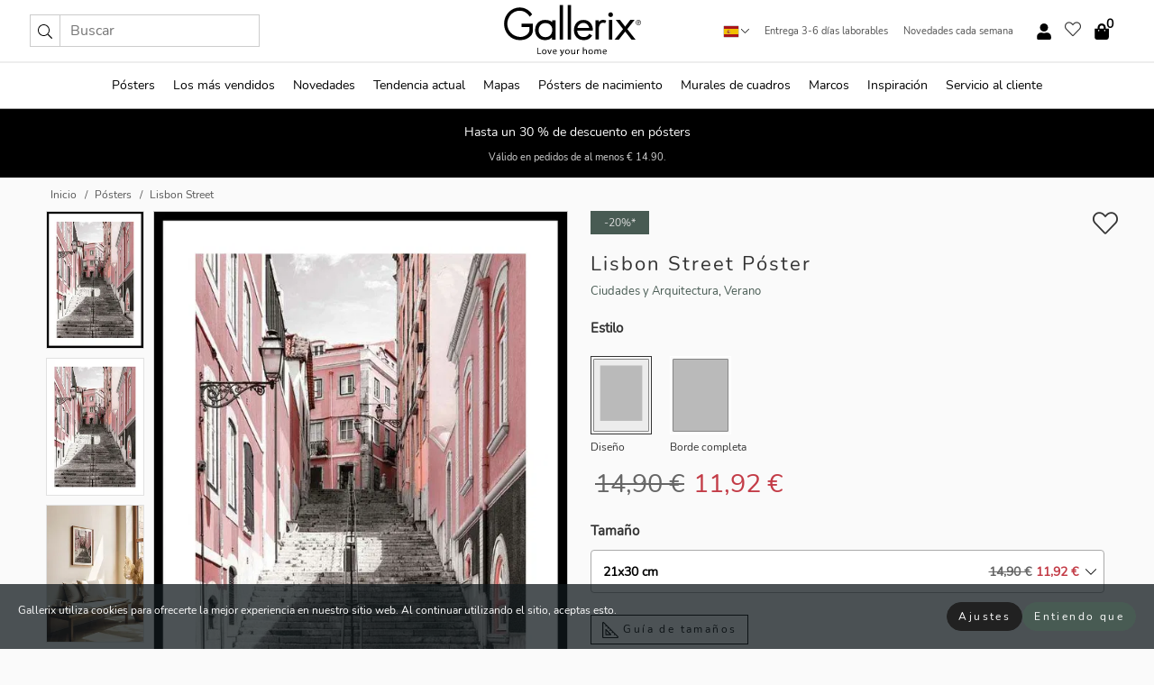

--- FILE ---
content_type: text/html; charset=UTF-8
request_url: https://gallerix.es/poster/3880-lisbon-street
body_size: 20650
content:
<!DOCTYPE html>
<html lang="es-ES">

<head><script>(function(w,i,g){w[g]=w[g]||[];if(typeof w[g].push=='function')w[g].push(i)})
(window,'GTM-NKPLNM7','google_tags_first_party');</script><script>(function(w,d,s,l){w[l]=w[l]||[];(function(){w[l].push(arguments);})('set', 'developer_id.dYzg1YT', true);
		w[l].push({'gtm.start':new Date().getTime(),event:'gtm.js'});var f=d.getElementsByTagName(s)[0],
		j=d.createElement(s);j.async=true;j.src='/62sa/';
		f.parentNode.insertBefore(j,f);
		})(window,document,'script','dataLayer');</script>
  <title>
    Lisbon Street Póster | Ciudades y Arquitectura | Gallerix.es  </title>
  <meta name="description" content="Póster Lisbon Street. Empinadas escaleras de piedra conducen entre edificios clásicos de fachadas rosas y detalles blancos en Lisboa. Faroles de hierro..." />
  <link rel="preload" href="/node_modules/photoswipe/dist/photoswipe.css?v=5.3.3" as="style"
    onload="this.onload=null;this.rel='stylesheet'">
  <!-- <link rel="preload" href="/node_modules/photoswipe/dist/default-skin/default-skin.css" as="style" onload="this.onload=null;this.rel='stylesheet'"> -->

  <meta property="og:title" content="Lisbon Street">
  <meta property="og:description"
    content="Empinadas escaleras de piedra conducen entre edificios clásicos de fachadas rosas y detalles blancos en Lisboa. Faroles de hierro forjado y ventanas con marcos negros adornan las estrechas calles. Este póster captura la vida urbana y es ideal para hogares modernos que buscan añadir un toque urbano y veraniego a su interior.">
  <meta property="og:type" content="product">
  <meta property="og:url" content="https://gallerix.es/poster/3880-lisbon-street">
  <meta property="og:site_name" content="Gallerix.es">
  <meta property="product:retailer_item_id" content="3880">
  <meta property="product:availability" content="instock">

  <link rel="alternate" hreflang="sv-se" href="https://gallerix.se/poster/3880-lisbon-street"><link rel="alternate" hreflang="de-de" href="https://gallerix.de/poster/3880-lisbon-street"><link rel="alternate" hreflang="da-dk" href="https://gallerix-home.dk/plakat/3880-lisbon-street"><link rel="alternate" hreflang="en-gb" href="https://gallerix.co.uk/poster/3880-lisbon-street"><link rel="alternate" hreflang="fi-fi" href="https://gallerix.fi/juliste/3880-lisbon-street"><link rel="alternate" hreflang="nl-nl" href="https://gallerix.nl/poster/3880-lisbon-street"><link rel="alternate" hreflang="de-at" href="https://gallerix.at/poster/3880-lisbon-street"><link rel="alternate" hreflang="pl-pl" href="https://gallerix.pl/plakat/3880-lisbon-street"><link rel="alternate" hreflang="fr-fr" href="https://gallerix.fr/affiche/3880-lisbon-street"><link rel="alternate" hreflang="es-es" href="https://gallerix.es/poster/3880-lisbon-street"><link rel="alternate" hreflang="cs-cz" href="https://gallerix.cz/plakat/3880-lisbon-street"><link rel="alternate" hreflang="it-it" href="https://gallerix.it/poster-stampe/3880-lisbon-street"><link rel="alternate" hreflang="en-ie" href="https://gallerix.ie/poster/3880-lisbon-street"><link rel="alternate" hreflang="nl-be" href="https://gallerix.be/poster/3880-lisbon-street"><link rel="alternate" hreflang="hu-hu" href="https://gallerix.hu/poszter/3880-lisbon-street"><link rel="alternate" hreflang="sk-sk" href="https://gallerix.sk/plagat/3880-lisbon-street"><link rel="alternate" hreflang="de-ch" href="https://gallerix.ch/poster/3880-lisbon-street"><link rel="alternate" hreflang="pt-pt" href="https://gallerix.pt/poster/3880-lisbon-street"><link rel="alternate" hreflang="fr-lu" href="https://gallerix.lu/affiche/3880-lisbon-street"><link rel="alternate" hreflang="nb-no" href="https://gallerix-home.no/plakat/3880-lisbon-street"><link rel="alternate" hreflang="et-ee" href="https://gallerix.ee/poster/3880-lisbon-street"><link rel="alternate" hreflang="lv-lv" href="https://gallerix.lv/plakats/3880-lisbon-street"><link rel="alternate" hreflang="lt-lt" href="https://gallerix.lt/plakatas/3880-lisbon-street"><link rel="alternate" hreflang="ro-ro" href="https://gallerix.ro/poster/3880-lisbon-street">
  <!-- PRECONNECTS -->

<!-- <link href="https://www.googletagmanager.com" rel="preconnect">
<link href="https://googleads.g.doubleclick.net" rel="preconnect">
<link href="https://www.google-analytics.com" rel="preconnect"> -->

<!-- <link href="//www.googletagmanager.com" rel="dns-prefetch">
<link href="//googleads.g.doubleclick.net" rel="dns-prefetch">
<link href="//www.google-analytics.com" rel="dns-prefetch"> -->


<!-- <link href="https://connect.facebook.net" rel="preconnect">
<link href="//connect.facebook.net" rel="dns-prefetch"> -->
<!-- <link href="https://bat.bing.com" rel="preconnect"> -->
<!-- <link href="//bat.bing.com" rel="dns-prefetch"> -->
<!-- <link href="https://e.clarity.ms" rel="preconnect"> -->
<!-- <link href="//e.clarity.ms" rel="dns-prefetch"> -->
<!-- <link href="https://s.pinimg.com" rel="preconnect"> -->
<!-- <link href="//s.pinimg.com" rel="dns-prefetch"> -->

<!-- FONTS -->
<link rel="preload" href="/fonts/Nunito_Sans/NunitoSans-400-latin.woff2" as="font" type="font/woff2" crossorigin>
<link rel="preload" href="/fonts/Nunito_Sans/NunitoSans-400-latin-ext.woff2" as="font" type="font/woff2" crossorigin>
<link rel="preload" href="/fonts/Montserrat/Montserrat-300-latin.woff2" as="font" type="font/woff2" crossorigin>
<link rel="preload" href="/fonts/Montserrat/Montserrat-300-latin-ext.woff2" as="font" type="font/woff2" crossorigin>
<!-- <link rel="preconnect" href="https://fonts.googleapis.com">
<link rel="preconnect" href="https://fonts.gstatic.com" crossorigin>
<link href="https://fonts.googleapis.com/css2?family=Montserrat:wght@300;500&family=Nunito+Sans&display=swap" rel="stylesheet"> -->

<link rel="preload" href="/lib/fontawesome/webfonts/fa-solid-900.woff2" as="font" type="font/woff2" crossorigin>
<link rel="preload" href="/lib/fontawesome/webfonts/fa-light-300.woff2" as="font" type="font/woff2" crossorigin>
<link rel="preload" href="/lib/fontawesome/webfonts/fa-regular-400.woff2" as="font" type="font/woff2" crossorigin>
<!-- <link rel="preload" href="/lib/fontawesome/webfonts/fa-brands-400.woff2" as="font" type="font/woff2" crossorigin> -->


<meta http-equiv="Content-Type" content="text/html; charset=utf-8" />
<meta http-equiv="Content-Language" content="es" />
<meta name="viewport" content="width=device-width, initial-scale=1">
<!-- <meta name="robots" content="INDEX,FOLLOW"/> -->

<link rel="stylesheet" href="/dist/css/bootstrap-grid.min.css" />


<style>
  @font-face{font-family:Montserrat;font-style:normal;font-weight:300;font-display:swap;src:local("Montserrat"),url(/fonts/Montserrat/Montserrat-300-latin-ext.woff2) format("woff2");unicode-range:U+0100-024F,U+0259,U+1E00-1EFF,U+2020,U+20A0-20AB,U+20AD-20CF,U+2113,U+2C60-2C7F,U+A720-A7FF}@font-face{font-family:Montserrat;font-style:normal;font-weight:300;font-display:swap;src:local("Montserrat"),url(/fonts/Montserrat/Montserrat-300-latin.woff2) format("woff2");unicode-range:U+0000-00FF,U+0131,U+0152-0153,U+02BB-02BC,U+02C6,U+02DA,U+02DC,U+2000-206F,U+2074,U+20AC,U+2122,U+2191,U+2193,U+2212,U+2215,U+FEFF,U+FFFD}@font-face{font-family:Montserrat;font-style:normal;font-weight:500;font-display:swap;src:local("Montserrat"),url(/fonts/Montserrat/Montserrat-500.woff2) format("woff2");unicode-range:U+0100-024F,U+0259,U+1E00-1EFF,U+2020,U+20A0-20AB,U+20AD-20CF,U+2113,U+2C60-2C7F,U+A720-A7FF}@font-face{font-family:Montserrat;font-style:normal;font-weight:500;font-display:swap;src:local("Montserrat"),url(/fonts/Montserrat/Montserrat-500.woff2) format("woff2");unicode-range:U+0000-00FF,U+0131,U+0152-0153,U+02BB-02BC,U+02C6,U+02DA,U+02DC,U+2000-206F,U+2074,U+20AC,U+2122,U+2191,U+2193,U+2212,U+2215,U+FEFF,U+FFFD}@font-face{font-family:"Nunito Sans";font-style:normal;font-weight:400;font-display:swap;src:local("Nunito Sans"),url(/fonts/Nunito_Sans/NunitoSans-400-latin-ext.woff2) format("woff2");unicode-range:U+0100-024F,U+0259,U+1E00-1EFF,U+2020,U+20A0-20AB,U+20AD-20CF,U+2113,U+2C60-2C7F,U+A720-A7FF}@font-face{font-family:"Nunito Sans";font-style:normal;font-weight:400;font-display:swap;src:local("Nunito Sans"),url(/fonts/Nunito_Sans/NunitoSans-400-latin.woff2) format("woff2");unicode-range:U+0000-00FF,U+0131,U+0152-0153,U+02BB-02BC,U+02C6,U+02DA,U+02DC,U+2000-206F,U+2074,U+20AC,U+2122,U+2191,U+2193,U+2212,U+2215,U+FEFF,U+FFFD}</style>
<style>
  :root{--orange:coral;--red:#cd1f26;--gallerixGreen:#475b52;--gallerixLightGreen:#a5b3a7;--header-font-family:Montserrat,sans-serif;--text-font-family:"Nunito Sans",sans-serif}*,:after,:before{-moz-box-sizing:border-box;-webkit-box-sizing:border-box;box-sizing:border-box}html{-ms-text-size-adjust:100%;-webkit-text-size-adjust:100%;-webkit-font-smoothing:antialiased}body{margin:0;color:#333;background:#fafafa;font-family:var(--text-font-family);font-size:14px}svg:not(:root){overflow:hidden}a{color:var(--gallerixGreen);text-decoration:none;background-color:transparent}.icon{display:inline-block;width:1em;height:1em;stroke-width:0;stroke:currentColor;fill:currentColor;pointer-events:none;line-height:1}.btn{position:relative;display:inline-block;outline:0;z-index:1;padding:.5em 1em;border-radius:0;font-size:12px;text-align:center;letter-spacing:.2em;font-family:var(--text-font-family);font-weight:400;text-decoration:none;cursor:pointer}.btn--big{text-transform:uppercase;padding:1.6em 2.4em}.btn--round{border-radius:18px;font-family:var(--text-font-family);padding:5px 15px}.topbar__left,.topbar__right{height:100%;display:flex;align-items:center}.topbar__right{justify-content:flex-end}.topbar-mobile-menu{display:flex;align-items:center;gap:.8em}@media only screen and (min-width:768px){.topbar-mobile-menu{display:none}}#hamburger-nav-icon{width:25px;height:20px;position:relative;margin:14px auto 10px 10px;-webkit-transform:rotate(0);-moz-transform:rotate(0);-o-transform:rotate(0);transform:rotate(0);-webkit-transition:.5s ease-in-out;-moz-transition:.5s ease-in-out;-o-transition:.5s ease-in-out;transition:.5s ease-in-out;cursor:pointer;z-index:1001}#hamburger-nav-icon span{display:block;position:absolute;height:1px;width:100%;background:#222;border-radius:1px;opacity:1;left:0;-webkit-transform:rotate(0);-moz-transform:rotate(0);-o-transform:rotate(0);transform:rotate(0);-webkit-transition:.25s ease-in-out;-moz-transition:.25s ease-in-out;-o-transition:.25s ease-in-out;transition:.25s ease-in-out}.hover-menu{position:relative;text-align:center;display:flex;align-items:center;float:right;padding:0;margin:0;height:100%}.hover-button{padding:0 8px;position:relative;z-index:10;display:block;width:100%;height:100%;cursor:pointer;-webkit-backface-visibility:hidden;backface-visibility:hidden;color:#000}.hover-panel{overflow:auto;position:fixed;width:480px;max-width:90%;height:auto;min-height:100%;top:0;bottom:0;padding:0;text-align:left;background:#fff;z-index:1266;-webkit-overflow-scrolling:touch;transition:all .6s cubic-bezier(.2,1,.3,1);color:#333}.hover-panel-right{right:-480px;border-left:1px solid #333}.items-in-cart{position:absolute;right:2px;top:-8px;font-weight:700;font-family:var(--text-font-family)}.site-menu{padding:0;list-style:none;width:100%;margin:0}.site-menu>li{display:inline-block;color:#000}.site-menu a{color:#000}.site-menu a:hover{text-decoration:none}.site-menu>li>a{margin:0 8px;line-height:50px;display:block}.site-menu .main-sub-container{background:#fff;position:absolute;left:0;top:51px;z-index:75;width:100%;text-align:left;background:#fefefe;display:none;color:#000;padding-bottom:15px;border-top:2px solid #ccc;border-bottom:2px solid #ccc;box-shadow:inset 0 10px 22px -23px rgba(0,0,0,.75)}.site-menu .main-sub-container.show{display:block}.main-sub-container .sub-container-wrapper{display:flex;flex-direction:column;justify-content:space-around}.site-menu .main-sub-container>div{padding:0 20px}.site-menu .main-sub-container .top-horizontal{display:flex;padding:20px;margin-bottom:20px;border-bottom:1px solid #ccc}.site-menu .main-sub-container .bottom-horizontal{display:flex}.site-menu .top-horizontal a{font-weight:700;margin-right:20px}.site-menu a:hover{color:#999}.site-menu>li:before{position:absolute;bottom:0;content:" ";border-right:7px solid transparent;border-bottom:7px solid #ccc;border-left:7px solid transparent;transform:translateX(-50%);width:0;height:0;opacity:0}.site-menu>li:hover:before{opacity:.9}.site-menu .main-sub-container ul{list-style:none;padding:0;padding:0 25px;border-left:1px solid #ccc}.site-menu .main-sub-container ul:first-child{border-left:none}.site-menu .main-sub-container ul.extend-prev-ul{padding-top:40px;border-left:none}.site-menu .main-sub-container ul .sub-heading{font-weight:700;padding:10px 0}.topbar .web-logo img{height:76px}.country-selector__overlay{position:fixed;top:0;bottom:0;left:0;right:0;z-index:10;display:none;background:0 0}.country-selector .icon--chevron-up{font-size:.6rem;transform:rotate(180deg)}.flag-icon{width:16px;height:12px;box-shadow:0 0 1px #000}.country-list{opacity:0;position:absolute;z-index:-1;top:100%;right:0}.camp-mark{display:inline-block;padding:4px 15px;background-color:var(--gallerixGreen);background-position:initial;background-repeat:initial;background:var(--gallerixGreen);color:#ddd;font-size:11px;text-transform:uppercase}.camp-mark.product-page{margin-bottom:20px;margin-right:10px;font-size:12px}.header-search{border:1px solid #d9d9d9;display:flex;align-items:center}.header-search__btn{background:0 0;border:0;font-size:1rem;padding:0 .5em}.header-search__input{background:0 0;border:0;font-size:1rem;padding:.3em .7em;border-left:1px solid #d9d9d9;outline:transparent}.input-group{position:relative;display:-ms-flexbox;display:flex;-ms-flex-wrap:wrap;flex-wrap:wrap;-ms-flex-align:stretch;align-items:stretch;width:100%}.label-inv-term{position:absolute;left:-9999px}.gallery-search-input-group .input-group-prepend{background-color:#fff;font-size:16px}.gallery-search-input-group .form-control,.gallery-search-input-group .input-group-prepend{border-color:#ccc;border-radius:1px;font-size:16px}.input-group-prepend{margin-right:-1px}.input-group-append,.input-group-prepend{display:-ms-flexbox;display:flex}.input-group>.input-group-append:last-child>.btn:not(:last-child):not(.dropdown-toggle),.input-group>.input-group-append:last-child>.input-group-text:not(:last-child),.input-group>.input-group-append:not(:last-child)>.btn,.input-group>.input-group-append:not(:last-child)>.input-group-text,.input-group>.input-group-prepend>.btn,.input-group>.input-group-prepend>.input-group-text{border-top-right-radius:0;border-bottom-right-radius:0}.gallery-search-input-group .input-group-prepend,.gallery-search-input-group .input-group-text{background-color:#fff;font-size:12px}.input-group-text{display:-ms-flexbox;display:flex;-ms-flex-align:center;align-items:center;padding:.375rem .75rem;margin-bottom:0;font-size:1rem;font-weight:400;line-height:1.5;color:#495057;text-align:center;white-space:nowrap;background-color:#e9ecef;border:1px solid #ced4da;border-radius:.25rem}.form-control{display:block;width:100%;height:calc(1.5em + .75rem + 2px);padding:.375rem .75rem;font-size:1rem;font-weight:400;line-height:1.5;color:#495057;background-color:#fff;background-clip:padding-box;border:1px solid #ced4da;border-radius:.25rem;transition:border-color .15s ease-in-out,box-shadow .15s ease-in-out}.input-group>.custom-file,.input-group>.custom-select,.input-group>.form-control,.input-group>.form-control-plaintext{position:relative;-ms-flex:1 1 auto;flex:1 1 auto;width:1%;min-width:0;margin-bottom:0}.float-left{float:left}@media (max-width:992px){.navbar-left,.navbar-right{display:none}.navbar{position:absolute;left:-1000px}.site-menu .top-horizontal a{margin-bottom:8px}.topbar{top:0;left:0;height:45px;width:100%;z-index:1205;background:#fff;border-bottom:1px solid #ccc;text-align:center}.topbar.row{margin:0}.topbar .web-logo img{height:32px;text-align:center}.site-menu{position:fixed;width:480px;max-width:90%;height:auto;min-height:100%;top:45px;bottom:0;padding:0 0 45px 0;text-align:left;background:#fff;z-index:1011;overflow-y:scroll;-webkit-overflow-scrolling:touch;transition:all .6s cubic-bezier(.2,1,.3,1);color:#333;left:-480px;border-right:1px solid #333}.site-menu.panel-active{left:-16px}.site-menu>li{display:block;padding-left:16px;position:relative;border-bottom:1px solid #eee}.site-menu li a{display:block}.site-menu li .main-sub-container{transition:all linear .2s;display:none}.site-menu>li.active .main-sub-container{display:block}.site-menu .main-sub-container .bottom-horizontal,.site-menu .main-sub-container .top-horizontal{flex-direction:column;padding:11px 0 11px 10px;margin-bottom:7px}.site-menu .main-sub-container ul{min-height:0}.site-menu .main-sub-container ul.extend-prev-ul{padding-top:0}.site-menu li .main-sub-container+i{position:absolute;right:13px;top:18px;transition:all linear .2s}.site-menu li.active .main-sub-container+i{transform:rotate(180deg)}.site-menu .main-sub-container{border:none;position:relative;padding:3px 0;top:0;left:0}.site-menu>li:before{display:none}.site-menu .main-sub-container ul{border-left:none;padding:0 0 0 7px;margin-left:3px;float:none}.search-form{width:100%;position:absolute;top:-100px;left:0;background:#fff}.search-form.active{top:45px;border-bottom:1px solid #eee;padding:13px 10px}n-sub-container ul li{padding:5px 0}.site-menu>li .navbar-text{width:100%;display:block;padding:0}}.top-menu-icon{font-size:18px}@media (min-width:768px){header .navbar-right ul{opacity:1}}.heading{letter-spacing:.2em;text-transform:uppercase;font-weight:300;font-family:var(--header-font-family)}.line-header,h2.header{position:relative;color:#303030;font-size:16px;margin:50px 0 30px;width:100%}.line-header:before,h2.header:before{content:"";display:block;border-top:solid 1px #c1c1c1;width:100%;height:1px;position:absolute;top:50%;z-index:1}.line-header span,h2.header span{background:#fafafa;padding:0 20px;position:relative;z-index:5}.text-center{text-align:center!important}.jumbo{width:100%;height:25vh;align-items:center;justify-content:center;display:flex;position:relative}@media only screen and (min-width:576px){.jumbo{height:45vh}}@media only screen and (min-width:768px){.jumbo{height:calc(100vh - 172px)}}.jumbo--fs{height:calc(100vh - 172px)}.jumbo--fs .jumbo__shield{display:flex!important}.jumbo__img{position:absolute;width:100%;height:100%;object-fit:cover;top:0;right:0;bottom:0;left:0;z-index:-1}.jumbo__shield{flex-direction:column;color:#fff;text-align:center;padding:25px;background:rgba(0,0,0,.3);display:none}@media only screen and (min-width:768px){.jumbo__shield{padding:100px;display:flex!important}}.jumbo__shield .heading,.jumbo__shield p{margin-bottom:15px}@media only screen and (min-width:768px){.jumbo__shield{padding:100px}}.jumbo small{font-size:.95rem;font-weight:400}@media only screen and (min-width:768px){.jumbo small{font-size:.75rem}}.jumbo__title{font-size:1.2rem;font-weight:400}@media only screen and (min-width:768px){.jumbo__title{font-size:1.8rem;font-weight:300}}.jumbo__btn{margin-top:1em}.usp-banner{background:#fff;text-align:center;color:#4d4d4d;font-size:.7rem}.usp-banner--mobile{display:block;border-bottom:1px solid #eee}@media only screen and (min-width:992px){.usp-banner--mobile{display:none}}.usp-banner--desktop{display:none}@media only screen and (min-width:992px){.usp-banner--desktop{display:block;margin-right:1em}}.usp-banner>ul{display:inline-block;margin:0;padding:0}.usp-banner>ul>li{display:inline-block;padding:0 7px;line-height:35px}.info-banner{text-align:center;width:100%;z-index:72}.info-banner__item{width:100%;z-index:0;font-size:1rem;display:none;z-index:1;line-height:28px;padding:10px 0}@media only screen and (min-width:768px){.info-banner__item{line-height:31px}}.info-banner__item--active{display:block!important}.campaign-marks{display:flex;justify-content:center;margin-bottom:5px}.gallery-list,.product-item{position:relative;padding:0 1px;font-size:11px;margin:10px 0;padding:0 6px;display:flex;flex-direction:column}@media only screen and (min-width:768px){.product-item{padding:0 2%}}.product-item__details{margin-top:auto;display:flex;justify-content:space-between;text-align:center;position:relative}.product-item__details .list-info{flex:1 1 auto;max-width:100%}@media (min-width:768px){.product-item__details .list-fav{position:absolute;right:2px;top:0}}.product-item__img{margin-bottom:10px;position:relative;padding-bottom:140.1%;height:0}.product-item__img img{border:1px solid #ccc;max-width:100%;width:100%;height:auto;position:absolute;top:0;right:0;bottom:0;left:0;margin:auto}.product-item__img img.crossfadebottom{position:absolute;opacity:0;transition:all .3s ease-in}.product-item__title{color:#333;font-size:.9rem;margin:0;line-height:1.5rem;overflow:hidden;text-overflow:ellipsis;white-space:nowrap}.star-rating-holder{display:flex}.star-rating-holder .star{width:26px;height:26px;margin-right:1px;color:#000;display:flex;align-items:center}.star-rating-holder .star-small{padding:3px 3px;font-size:18px}.star-rating-holder .star-medium{padding:3px 5px;font-size:25px}.star-rating-holder .star-large{padding:8px 15px;font-size:25px}.container,.container-fluid,.container-lg,.container-md,.container-sm,.container-xl{width:100%;padding-right:15px;padding-left:15px;margin-right:auto;margin-left:auto}.d-flex{display:flex}.fa,.fab,.fad,.fal,.far,.fas{-moz-osx-font-smoothing:grayscale;-webkit-font-smoothing:antialiased;display:inline-block;font-style:normal;font-variant:normal;text-rendering:auto;line-height:1}.fa,.fas{font-family:'Font Awesome 5 Pro';font-weight:900}.fal{font-family:'Font Awesome 5 Pro';font-weight:300}.fab{font-family:'Font Awesome 5 Brands';font-weight:400}.fa-fw{text-align:center;width:1.25em}.slider{position:relative;margin-left:-15px;margin-right:-15px}@media only screen and (min-width:768px){.slider{margin-left:0;margin-right:0}}.slider__frame{overflow:hidden}.slider__wrapper{overflow-x:scroll;padding-left:15px;margin-left:0;margin-right:0}@media only screen and (min-width:768px){.slider__wrapper{padding-left:15px;margin-left:-15px;margin-right:-15px}}.slider__wrapper::-webkit-scrollbar{display:none}.slider__list{display:flex;list-style-type:none;margin:0;padding:0;position:relative}.slider__item{width:47%;padding:0 15px 0 0!important;flex-shrink:0}@media only screen and (min-width:768px){.slider__item{width:16.6666666667%}}.slider__btn{display:none;position:absolute;top:50%;transform:translateY(-50%);z-index:1;font-size:25px;background:0 0;border:0}@media only screen and (min-width:768px){.slider__btn{display:flex}}.slider__btn--prev{left:0;transform:rotate(-90deg)}@media only screen and (min-width:1300px){.slider__btn--prev{left:-75px}}.slider__btn--next{right:0;transform:rotate(90deg)}@media only screen and (min-width:1300px){.slider__btn--next{right:-75px}}.breadcrumbs{margin:10px 0 15px;padding:0}.breadcrumbs a{color:#565656}.breadcrumbs>li{color:#565656;display:inline-block;font-size:12px}.breadcrumbs>li:first-child:before{content:"";margin:0}.breadcrumbs>li:before{font-family:var(--text-font-family);content:"/";margin:0 5px}</style>


  <link rel="canonical" href="https://gallerix.es/poster/3880-lisbon-street" />

<link rel="icon" type="image/png" href="https://gallerix.es/img/favicon.png?1" />
<link rel="apple-touch-icon" href="https://gallerix.es/img/favicon.png?1"/>
<link rel="icon" type="image/svg+xml" href="https://gallerix.es/img/favicon.svg?1" />
<link rel="preload" href="/vendor/twbs/bootstrap/dist/css/bootstrap.min.css" as="style" onload="this.onload=null;this.rel='stylesheet'">
<noscript><link rel="stylesheet" href="/vendor/twbs/bootstrap/dist/css/bootstrap.min.css"></noscript>

<!-- <link rel="stylesheet" href="/lib/fontawesome/css/all.min.css" /> -->



<link rel="preload" href="/lib/fontawesome/css/bare.min.css?rel=1766144796396" as="style" onload="this.onload=null;this.rel='stylesheet'">
<noscript><link rel="stylesheet" href="/lib/fontawesome/css/bare.min.css?rel=1766144796396"></noscript>


<link rel="stylesheet" href="/dist/css/style.min.css?rel=1766144796396" />


<script>
const siteSettings = {
  locale: "es_ES",
  currencyCode: "EUR",
  countryCode: "es",
  languageCode: "es",
  clerkKey: "xgNyo3Wmu6BilkHlCHVGP5M9w5djEvul",
  vatPercentage: 21.00,
  siteUrl: "https://gallerix.es",
};

const visitor = {
  uniqid: "Bz8YqNCivMSQQFvY6mK8GqVto",
};

const locale = "es_ES";
</script>

<script>
window.dataLayer = window.dataLayer || [];
</script>

<script>
  function gtag(){
    window.dataLayer.push(arguments);
  }
</script>

<!-- Google Tag Manager -->
<script>
(function(w,d,s,l,i){w[l]=w[l]||[];w[l].push({'gtm.start':
new Date().getTime(),event:'gtm.js'});var f=d.getElementsByTagName(s)[0],
j=d.createElement(s),dl=l!='dataLayer'?'&l='+l:'';j.async=true;j.src=
'https://www.googletagmanager.com/gtm.js?id='+i+dl;f.parentNode.insertBefore(j,f);
})(window,document,'script','dataLayer','GTM-NKPLNM7');
</script>
<!-- End Google Tag Manager -->


<!-- Facebook Pixel Code
<script>
    !function(f,b,e,v,n,t,s){if(f.fbq)return;n=f.fbq=function(){n.callMethod?
    n.callMethod.apply(n,arguments):n.queue.push(arguments)};if(!f._fbq)f._fbq=n;
    n.push=n;n.loaded=!0;n.version='2.0';n.queue=[];t=b.createElement(e);t.async=!0;
    t.src=v;s=b.getElementsByTagName(e)[0];s.parentNode.insertBefore(t,s)}(window,
    document,'script','https://connect.facebook.net/en_US/fbevents.js');
    fbq('init', '337926019941974'); // Insert your pixel ID here.
    fbq('track', 'PageView');
</script>
<noscript><img height="1" width="1" style="display:none" src="https://www.facebook.com/tr?id=337926019941974&ev=PageView&noscript=1"/></noscript>
DO NOT MODIFY -->
<!-- End Facebook Pixel Code -->

<!-- Pinterest Tag -->
<!-- <script>
!function(e){if(!window.pintrk){window.pintrk = function () {
window.pintrk.queue.push(Array.prototype.slice.call(arguments))};var
  n=window.pintrk;n.queue=[],n.version="3.0";var
  t=document.createElement("script");t.async=!0,t.src=e;var
  r=document.getElementsByTagName("script")[0];
  r.parentNode.insertBefore(t,r)}}("https://s.pinimg.com/ct/core.js");
pintrk('load', '');
pintrk('page');
</script>
<noscript>
<img height="1" width="1" style="display:none;" alt=""
  src="https://ct.pinterest.com/v3/?event=init&tid=&pd[em]=<hashed_email_address>&noscript=1" />
</noscript> -->
<!-- end Pinterest Tag -->

<!-- Bing tag --><!--
<script>
  (function(w,d,t,r,u)
  {
    var f,n,i;
    w[u]=w[u]||[],f=function()
    {
      var o={ti:"137005617"};
      o.q=w[u],w[u]=new UET(o),w[u].push("pageLoad")
    },
    n=d.createElement(t),n.src=r,n.async=1,n.onload=n.onreadystatechange=function()
    {
      var s=this.readyState;
      s&&s!=="loaded"&&s!=="complete"||(f(),n.onload=n.onreadystatechange=null)
    },
    i=d.getElementsByTagName(t)[0],i.parentNode.insertBefore(n,i)
  })
  (window,document,"script","//bat.bing.com/bat.js","uetq");
</script>-->
<!-- End Bing tag -->

<!-- Start of Clerk.io E-commerce Personalisation tool - www.clerk.io -->
<script type="text/javascript">
    (function(w,d){
    var e=d.createElement('script');e.type='text/javascript';e.async=true;
    e.src=(d.location.protocol=='https:'?'https':'http')+'://cdn.clerk.io/clerk.js';
    var s=d.getElementsByTagName('script')[0];s.parentNode.insertBefore(e,s);
    w.__clerk_q=w.__clerk_q||[];w.Clerk=w.Clerk||function(){w.__clerk_q.push(arguments)};
    })(window,document);

    Clerk('config', {
      key: 'xgNyo3Wmu6BilkHlCHVGP5M9w5djEvul',
      visitor: 'Bz8YqNCivMSQQFvY6mK8GqVto',
      debug: {
        enable: false,
        level: 'log'
      }
    });
</script>
<!-- End of Clerk.io E-commerce Personalisation tool - www.clerk.io -->
  <style>
    .favourite-flap{background:#fff;position:fixed;bottom:110px;right:-7px;color:#333;border:1px solid #eee;border-right:none;padding:7px 12px 7px 7px;border-radius:10px 0 0 10px;z-index:500;transition:all .2s ease}.main-product-image img{width:100%}.product-images{padding:0 0 35px 0;display:flex}.main-product-image a{position:relative;display:block;padding-bottom:calc(800 / 571 * 100%)}.main-product-image img{position:absolute;top:0;left:0;width:100%}.main-product-image{order:2;width:80%;padding:0 10px}.product-thumbs{order:1;width:20%;margin-top:0;overflow:hidden;list-style:none;padding:0 0 0 10px}.product-thumbs img{width:100%;border:1px solid #e1e1e1}.product-thumb{min-height:30px;transition:opacity .15s ease-in;width:100%;margin-bottom:10px}.product-thumb:last-child{margin-bottom:0}.product-thumb--portrait img{aspect-ratio:50/70}.product-thumb--landscape img{aspect-ratio:70/50}@media (max-width:767px){.product-images{padding:0 0 20px}.main-product-image{width:80%}.product-thumbs{order:2;width:20%;margin-top:0;padding:0 8px}.product-thumb{width:100%;margin-bottom:10px}.product-thumb:last-child{margin-bottom:0}}.gallery-product-title{font-size:22px;margin-top:0;letter-spacing:2px;font-weight:300}.product-option-img>li:first-child{margin-left:0}.product-option-img>li{float:left;margin:10px;cursor:pointer}.product-option-img span{font-size:12px;display:block;padding-top:5px}.product-option-img img{padding:2px;border:1px solid #fff}.view-frames{width:100%}.product-option__header,.product-options h4{font-weight:700;font-size:15px;margin:20px 0 10px}#btn-add-cart+ul{list-style:none;display:flex;margin:0;padding:0;width:100%;justify-content:space-evenly}#btn-add-cart+ul li{margin:10px 5px}.gallery-price{color:#333;font-weight:300;font-size:40px}  </style>
  <script>
    const productData = {
      id: '3880',
      name: `Lisbon Street`,
      category: 'poster'
    };
  </script>
</head>

<body itemscope itemtype="http://schema.org/ItemPage">
  <!-- Google Tag Manager (noscript) -->
<noscript><iframe src="https://www.googletagmanager.com/ns.html?id=GTM-NKPLNM7" height="0" width="0" style="display:none;visibility:hidden"></iframe></noscript>
<!-- End Google Tag Manager (noscript) -->
 
<meta itemprop="url" content="https://gallerix.es/poster/3880-lisbon-street" />
<header class="navigation ">
  <!-- search dialog -->
  <div class="search-dialog container">
    <section class="search-dialog__body">
      <ul class="search-results" id="clerk-results"></ul>
      <div class="fs-dialog-search-area__no-items flex-center" style="display:none">
        <p>Lamentablemente tu búsqueda no dio resultados.</p>
        <div class="btn btn-outline--white btn--big fs-dialog-search-area__close">Cerrar</div>
      </div>
      <br />
      <br />
      <div class="flex-center">
        <a href="/search" class="btn btn--black btn--big fs-dialog-search-area__btn" style="display:none;">Mostrar todos los resultados</a>
      </div>
    </section>
  </div>
	<div class="topbar brand-area">
		<div class="topbar-left topbar__left">
			<div class="mobile-menu-btn topbar-mobile-menu">
				<div class="topbar-mobile-menu__btn" id="menu-btn">
					<div id="hamburger-nav-icon">
						<span></span>
						<span></span>
						<span></span>
						<span></span>
					</div>
				</div>
				<div class="topbar-mobile-menu__search open-search">
					<img src="/img/svg-icons/search.svg?47" fetchpriority="high" class="icon icon--search " />				</div>
			</div>

			<div class="search-form">
				<form class="w-70" method="get" action="/search" itemscope itemprop="potentialAction" itemtype="http://schema.org/SearchAction">
					<meta itemprop="target" content="https://gallerix.es/search/?s={s}">
					
                    <div class="header-search">
            <div class="header-search__item">
              <button class="header-search__btn" role="button" aria-label="Buscar"><img src="/img/svg-icons/search.svg?47" fetchpriority="high" class="icon icon--search " /></button>
            </div>
            <input type="text" name="s" class="header-search__item header-search__input" placeholder="Buscar" value="" id="search_inp" itemprop="query-input" autocomplete="off" />
          </div>
          				</form>
			</div>
			
		</div>
		<div class="topbar-center  topbar__center">
			
			<a class="web-logo" href="https://gallerix.es" style="z-index:1;">
				<picture>
					<source srcset="/img/logo_black.svg" media="(max-width:992px)" />
					<img alt="Gallerix logo" src="/img/gallerix_logo_slogan.svg" width="152" height="76" />
				</picture>

			</a>
		</div>
		<div class="topbar-right topbar__right">
		<div class="usp-banner usp-banner--desktop">
			<ul>
				<li>	
					<div class="country-selector">
						
						<svg class="flag-icon"><use xlink:href="/img/flags.svg?23#es" /></svg>
						<img src="/img/svg-icons/chevron-up.svg?47" fetchpriority="high" class="icon icon--chevron-up " />						
						<div class="country-selector__overlay"></div>
						<ul class="country-list">
						<li class="country-list__item"><a href="https://gallerix.be"><svg class="flag-icon"><use xlink:href="/img/flags.svg?23#be" /></svg> België</a></li><li class="country-list__item"><a href="https://gallerix.cz"><svg class="flag-icon"><use xlink:href="/img/flags.svg?23#cz" /></svg> Česká republika</a></li><li class="country-list__item"><a href="https://gallerix-home.dk"><svg class="flag-icon"><use xlink:href="/img/flags.svg?23#dk" /></svg> Danmark</a></li><li class="country-list__item"><a href="https://gallerix.de"><svg class="flag-icon"><use xlink:href="/img/flags.svg?23#de" /></svg> Deutschland</a></li><li class="country-list__item"><a href="https://gallerix.ee"><svg class="flag-icon"><use xlink:href="/img/flags.svg?23#ee" /></svg> Eesti</a></li><li class="country-list__item"><a href="https://gallerix.es"><svg class="flag-icon"><use xlink:href="/img/flags.svg?23#es" /></svg> España</a></li><li class="country-list__item"><a href="https://gallerix.fr"><svg class="flag-icon"><use xlink:href="/img/flags.svg?23#fr" /></svg> France</a></li><li class="country-list__item"><a href="https://gallerix.ie"><svg class="flag-icon"><use xlink:href="/img/flags.svg?23#ie" /></svg> Ireland</a></li><li class="country-list__item"><a href="https://gallerix.it"><svg class="flag-icon"><use xlink:href="/img/flags.svg?23#it" /></svg> Italia</a></li><li class="country-list__item"><a href="https://gallerix.lv"><svg class="flag-icon"><use xlink:href="/img/flags.svg?23#lv" /></svg> Latvija</a></li><li class="country-list__item"><a href="https://gallerix.lt"><svg class="flag-icon"><use xlink:href="/img/flags.svg?23#lt" /></svg> Lietuva</a></li><li class="country-list__item"><a href="https://gallerix.lu"><svg class="flag-icon"><use xlink:href="/img/flags.svg?23#lu" /></svg> Luxembourg</a></li><li class="country-list__item"><a href="https://gallerix.hu"><svg class="flag-icon"><use xlink:href="/img/flags.svg?23#hu" /></svg> Magyarország</a></li><li class="country-list__item"><a href="https://gallerix.nl"><svg class="flag-icon"><use xlink:href="/img/flags.svg?23#nl" /></svg> Nederland</a></li><li class="country-list__item"><a href="https://gallerix-home.no"><svg class="flag-icon"><use xlink:href="/img/flags.svg?23#no" /></svg> Norge</a></li><li class="country-list__item"><a href="https://gallerix.pl"><svg class="flag-icon"><use xlink:href="/img/flags.svg?23#pl" /></svg> Polska</a></li><li class="country-list__item"><a href="https://gallerix.pt"><svg class="flag-icon"><use xlink:href="/img/flags.svg?23#pt" /></svg> Portugal</a></li><li class="country-list__item"><a href="https://gallerix.ro"><svg class="flag-icon"><use xlink:href="/img/flags.svg?23#ro" /></svg> România</a></li><li class="country-list__item"><a href="https://gallerix.ch"><svg class="flag-icon"><use xlink:href="/img/flags.svg?23#ch" /></svg> Schweiz</a></li><li class="country-list__item"><a href="https://gallerix.sk"><svg class="flag-icon"><use xlink:href="/img/flags.svg?23#sk" /></svg> Slovensko</a></li><li class="country-list__item"><a href="https://gallerix.fi"><svg class="flag-icon"><use xlink:href="/img/flags.svg?23#fi" /></svg> Suomi</a></li><li class="country-list__item"><a href="https://gallerix.se"><svg class="flag-icon"><use xlink:href="/img/flags.svg?23#se" /></svg> Sverige</a></li><li class="country-list__item"><a href="https://gallerix.co.uk"><svg class="flag-icon"><use xlink:href="/img/flags.svg?23#gb" /></svg> United Kingdom</a></li><li class="country-list__item"><a href="https://gallerix.at"><svg class="flag-icon"><use xlink:href="/img/flags.svg?23#at" /></svg> Österreich</a></li>						</ul>
					</div>
				</li>
				<li>Entrega 3-6 días laborables</li>
				<li>Novedades cada semana</li>
			</ul>
		</div>
			<ul class="hover-menu">
				<li>
											<div class="hover-button login">
							<img src="/img/svg-icons/solid-user.svg?47" fetchpriority="high" class="icon icon--solid-user top-menu-icon" />						</div>
									</li>
				<li>
					<div class="hover-panel-trigger">
						<div class="hover-button favourite-icon">
							<i class="fal fa-fw fa-heart header-fav top-menu-icon"></i>
						</div>
						<div class="hover-panel hover-panel-right slide-in-fav">
							<div class="minicart-wrapper">
								<div class="minicart-header">
									<span class="cart-close"><i class="fal fa-fw fa-times"></i></span>
									<h4>Mis favoritos</h4>
									<div></div>
								</div>
								<div class="minicart-body scrollbar">
									<ul class="minicart-items">
										
									</ul>
								</div>
								
								<div class="minicart-footer">
									<div id="fav-share-btn">
										<button class="btn btn--green share-favourite w-100">Comparte tu lista de favoritos</button>
									</div>
									<div id="fav-share-link" class="text-center" style="display:none;">
										<div><strong>Enlace a tus favoritos</strong></div>
										<a href=""></a>
									</div>
								</div>
							</div>
						</div>
					</div>
				</li>
				<li>
					<div class="hover-panel-trigger">
						<div class="hover-button header-cart-btn">
							<img src="/img/svg-icons/shopping-bag.svg?47" fetchpriority="high" class="icon icon--shopping-bag top-menu-icon " />							<span class="items-in-cart">0</span>
						</div>
						<div class="hover-panel hover-panel-right slide-in-cart">
							<div class="minicart-wrapper">
								<div class="minicart-header">
									<span class="cart-close"><i class="fal fa-fw fa-times"></i></span>
									<h4>Carrito</h4>
									<div></div>
								</div>
								<div class="minicart-body scrollbar">
									<ul class="minicart-items">
										
									</ul>
								</div>
								
								<div class="minicart-footer">
									<div class="minicart-total-discount" style="display:none">
										<div>Ahorras</div>
										<div class="minicart-discount-amount">0,00 €</div>
									</div>
									<div class="minicart-total-summary">
										<div>Total</div>
										<div class="minicart-total-sum">0,00 €</div>
									</div>
									
									<a href="https://gallerix.es/checkout" class="btn btn--big btn--green w-100">Caja</a>
									
								</div>
							</div>
						</div>
					</div>
				</li>
			</ul>
		</div>
	</div>

	<div class="navbar">
		<div class="navbar-left">
		</div>
		<div class="navbar-center">
		
			<ul class="site-menu">
				<li>
					<a href="https://gallerix.es/posters" class="menu-item">Pósters</a>
					<div class="main-sub-container">
						<div class="top-horizontal">
							<a href="https://gallerix.es/poster-de-nacimiento/">Pósters de nacimiento</a>
							<a href="https://gallerix.es/mapa/">Mapas</a>
							<a href="https://gallerix.es/posters">Todos los pósters</a>
						</div>
						<div class="bottom-horizontal">
							<ul class="d-md-none d-xl-block">
								<li class="sub-heading"><a href="https://gallerix.es/posters">Listas principales</a></li>
								<li><a href="https://gallerix.es/posters/popular" data-value="">Los más vendidos</a></li>
								<li><a href="https://gallerix.es/posters/news" data-value="">Novedades</a></li>
								<li><a href="https://gallerix.es/posters/trending" data-value="">Tendencia actual</a></li>
							</ul>
							<ul>
								<li class="sub-heading"><a href="https://gallerix.es/posters">Categorías</a></li>
								<li><a href="https://gallerix.es/posters">Todas las categorías</a></li>
								<li><a href="https://gallerix.es/posters/1-abstracto">Abstracto</a></li><li><a href="https://gallerix.es/posters/97-acuarela">Acuarela</a></li><li><a href="https://gallerix.es/posters/21-animales">Animales</a></li><li><a href="https://gallerix.es/posters/45-arte">Arte</a></li><li><a href="https://gallerix.es/posters/26-arte-grafico">Arte gráfico</a></li><li><a href="https://gallerix.es/posters/49-artistas-famosos">Artistas famosos</a></li><li><a href="https://gallerix.es/posters/34-blanco-y-negro">Blanco y negro</a></li><li><a href="https://gallerix.es/posters/109-bocetos-del-estadio">Bocetos del estadio</a></li><li><a href="https://gallerix.es/posters/30-ciudades-y-arquitectura">Ciudades y Arquitectura</a></li><li><a href="https://gallerix.es/posters/116-conceptual-y-surrealista">Conceptual y Surrealista</a></li></ul><ul class="extend-prev-ul"><li><a href="https://gallerix.es/posters/31-cuadros-con-texto">Cuadros con texto</a></li><li><a href="https://gallerix.es/posters/38-cuadros-de-cocina">Cuadros de cocina</a></li><li><a href="https://gallerix.es/posters/58-deportes-y-ejercicio">Deportes y Ejercicio</a></li><li><a href="https://gallerix.es/posters/95-dibujo-de-linea">Dibujo de línea</a></li><li><a href="https://gallerix.es/posters/165-fiestas-festivas">Fiestas festivas</a></li><li><a href="https://gallerix.es/posters/24-fotografias">Fotografías</a></li><li><a href="https://gallerix.es/posters/27-fotos-iconicas">Fotos icónicas</a></li><li><a href="https://gallerix.es/posters/162-gatos">Gatos</a></li><li><a href="https://gallerix.es/posters/166-halloween">Halloween</a></li><li><a href="https://gallerix.es/posters/59-japandi">Japandi</a></li><li><a href="https://gallerix.es/posters/23-moda">Moda</a></li></ul><ul class="extend-prev-ul"><li><a href="https://gallerix.es/posters/96-motores-y-vehiculos">Motores y vehículos</a></li><li><a href="https://gallerix.es/posters/29-naturaleza">Naturaleza</a></li><li><a href="https://gallerix.es/posters/41-navidad">Navidad</a></li><li><a href="https://gallerix.es/posters/2-ninos">Niños</a></li><li><a href="https://gallerix.es/posters/167-pascua">Pascua</a></li><li><a href="https://gallerix.es/posters/163-perros">Perros</a></li><li><a href="https://gallerix.es/posters/156-pinturas-al-oleo">Pinturas al óleo</a></li><li><a href="https://gallerix.es/posters/3-plantas-y-flores">Plantas y Flores</a></li><li><a href="https://gallerix.es/posters/37-vintage-y-retro">Vintage y Retro</a></li>							</ul>
							<ul>
								<li class="sub-heading">Artistas</li>
                                <li>
                  <a href="https://gallerix.es/posters/45-arte">Todos los artistas</a>
                </li>
                <li><a href="https://gallerix.es/posters/50-august-strindberg">August Strindberg</a></li><li><a href="https://gallerix.es/posters/42-bauhaus">Bauhaus</a></li><li><a href="https://gallerix.es/posters/44-claude-monet">Claude Monet</a></li><li><a href="https://gallerix.es/posters/47-gustav-klimt">Gustav Klimt</a></li><li><a href="https://gallerix.es/posters/46-hilma-af-klint">Hilma af Klint</a></li><li><a href="https://gallerix.es/posters/51-john-bauer">John Bauer</a></li><li><a href="https://gallerix.es/posters/39-pablo-picasso">Pablo Picasso</a></li><li><a href="https://gallerix.es/posters/79-sanna-wieslander">Sanna Wieslander</a></li><li><a href="https://gallerix.es/posters/55-vincent-van-gogh">Vincent van Gogh</a></li><li><a href="https://gallerix.es/posters/43-william-morris">William Morris</a></li>							</ul>
              
              							<ul>
								<li class="sub-heading">Temporadas</li>
                <li><a href="https://gallerix.es/posters/48-invierno">Invierno</a></li><li><a href="https://gallerix.es/posters/52-otono">Otoño</a></li><li><a href="https://gallerix.es/posters/53-primavera">Primavera</a></li><li><a href="https://gallerix.es/posters/54-verano">Verano</a></li>							</ul>
              <ul>
								<li class="sub-heading">Colecciones esenciales</li>

                <li><a href="https://gallerix.es/posters/172-coleccion-non-violence">Colección Non-Violence</a></li>							</ul>
						</div>
					</div>
					<i class="fas fa-fw fa-angle-down d-block d-md-none"></i>
				</li>
				<li>
					<a href="https://gallerix.es/posters/popular" class="menu-item">Los más vendidos</a>
				</li>
				<li>
					<a href="https://gallerix.es/posters/news" class="menu-item">Novedades</a>
				</li>
				<li>
					<a href="https://gallerix.es/posters/trending" class="menu-item">Tendencia actual</a>
				</li>
				<li>
					<a href="https://gallerix.es/mapa/" class="menu-item">Mapas</a>
				</li>
				<li>
					<a href="https://gallerix.es/poster-de-nacimiento/" class="menu-item">Pósters de nacimiento</a>
				</li>
        <li>
					<a href="https://gallerix.es/murales-de-cuadros" class="menu-item">Murales de cuadros</a>
				</li>
				<li>
					<a href="https://gallerix.es/marcos" class="menu-item">Marcos</a>
					<div class="main-sub-container">
						<div class="bottom-horizontal">
							<ul>
								<li class="sub-heading"><a href="https://gallerix.es/marcos">Tamaño</a></li>
								<li><a href="https://gallerix.es/marcos">Todos los tamaños</a></li>
								<li><a href="https://gallerix.es/marcos/size-21x30">21x30 cm</a></li><li><a href="https://gallerix.es/marcos/size-30x40">30x40 cm</a></li><li><a href="https://gallerix.es/marcos/size-50x70">50x70 cm</a></li><li><a href="https://gallerix.es/marcos/size-70x100">70x100 cm</a></li><li><a href="https://gallerix.es/marcos/size-100x140">100x140 cm</a></li>							</ul>
              <ul>
								<li class="sub-heading"><a href="https://gallerix.es/marcos">Material</a></li>
								<li><a href="https://gallerix.es/marcos/marcos-de-madera">Madera</a></li><li><a href="https://gallerix.es/marcos/marcos-de-metal">Metal</a></li>							</ul>
              <ul>
								<li class="sub-heading"><a href="https://gallerix.es/marcos">Color</a></li>
								<li><a href="https://gallerix.es/marcos/marcos-negros">Negro</a></li><li><a href="https://gallerix.es/marcos/marcos-blancos">Blanco</a></li><li><a href="https://gallerix.es/marcos/marcos-de-cobre">Cobre</a></li><li><a href="https://gallerix.es/marcos/marcos-de-plata">Plata</a></li><li><a href="https://gallerix.es/marcos/marcos-oro">Oro</a></li><li><a href="https://gallerix.es/marcos/marcos-de-roble">Roble</a></li><li><a href="https://gallerix.es/marcos/marcos-madera-nogal">Marrón</a></li><li><a href="https://gallerix.es/marcos/marcos-rojos">Rojo</a></li><li><a href="https://gallerix.es/marcos/marcos-amarillos">Amarillo</a></li><li><a href="https://gallerix.es/marcos/marcos-azules">Azul</a></li><li><a href="https://gallerix.es/marcos/marcos-verdes">Verde</a></li>							</ul>
							<ul>
								<li class="sub-heading"><a href="https://gallerix.es/accesorios">Accesorios</a></li>
																<li><a href="https://gallerix.es/accesorios/2190-ganchos-para-colgar">Gancho para cuadros</a></li>
							</ul>
						</div>

					</div>
					<i class="fas fa-fw fa-angle-down d-block d-md-none"></i>
				</li>
				
				<!-- <li>
					<a href="https://gallerix.es/fotokollage" class="menu-item"></a>
				</li> -->
				<li>
					<a href="https://gallerix.es/blog" class="menu-item">Inspiración</a>
					<div class="main-sub-container">
						<div class="top-horizontal">
							<a href="https://gallerix.es/community">Instafeed</a>
							<a href="https://gallerix.es/blog">Blog</a>
						</div>
					</div>
					<i class="fas fa-fw fa-angle-down d-block d-md-none"></i>
				</li>	
				<li>
					<a href="https://gallerix.es/customer-service" class="menu-item">Servicio al cliente</a>
					<div class="main-sub-container">
						<div class="top-horizontal">
							<a href="https://gallerix.es/customer-service">Contáctanos</a>
							<a href="https://gallerix.es/faq">Preguntas frecuentes</a>
							<a href="https://gallerix.es/refunds">Reclamaciones</a>
                              <a href="https://gallerix.es/register">Hazte miembro</a>
                <a href="https://gallerix.es/register-business">Cliente comercial</a>
              							<a href="https://gallerix.es/gift-card">Tarjeta de regalo</a>

						</div>
					</div>
					<i class="fas fa-fw fa-angle-down d-block d-md-none"></i>
				</li>
							</ul>
		</div>
		<div class="navbar-right">

		</div>
		<!-- earlier placement  -->
	</div>
</header>
<div class="header-ghost"></div>

<div class="usp-banner usp-banner--mobile">
	<ul>
		<li>Entrega 3-6 días laborables</li>
		<li>Novedades cada semana</li>
		
		<li>
			<div class="country-selector">
						
				<svg class="flag-icon"><use xlink:href="/img/flags.svg?23#es" /></svg>
				<i class="fal fa-fw fa-angle-down"></i>
				
				<div class="country-selector__overlay"></div>
				<ul class="country-list">
				<li class="country-list__item"><a href="https://gallerix.be"><svg class="flag-icon"><use xlink:href="/img/flags.svg?23#be" /></svg> België</a></li><li class="country-list__item"><a href="https://gallerix.cz"><svg class="flag-icon"><use xlink:href="/img/flags.svg?23#cz" /></svg> Česká republika</a></li><li class="country-list__item"><a href="https://gallerix-home.dk"><svg class="flag-icon"><use xlink:href="/img/flags.svg?23#dk" /></svg> Danmark</a></li><li class="country-list__item"><a href="https://gallerix.de"><svg class="flag-icon"><use xlink:href="/img/flags.svg?23#de" /></svg> Deutschland</a></li><li class="country-list__item"><a href="https://gallerix.ee"><svg class="flag-icon"><use xlink:href="/img/flags.svg?23#ee" /></svg> Eesti</a></li><li class="country-list__item"><a href="https://gallerix.es"><svg class="flag-icon"><use xlink:href="/img/flags.svg?23#es" /></svg> España</a></li><li class="country-list__item"><a href="https://gallerix.fr"><svg class="flag-icon"><use xlink:href="/img/flags.svg?23#fr" /></svg> France</a></li><li class="country-list__item"><a href="https://gallerix.ie"><svg class="flag-icon"><use xlink:href="/img/flags.svg?23#ie" /></svg> Ireland</a></li><li class="country-list__item"><a href="https://gallerix.it"><svg class="flag-icon"><use xlink:href="/img/flags.svg?23#it" /></svg> Italia</a></li><li class="country-list__item"><a href="https://gallerix.lv"><svg class="flag-icon"><use xlink:href="/img/flags.svg?23#lv" /></svg> Latvija</a></li><li class="country-list__item"><a href="https://gallerix.lt"><svg class="flag-icon"><use xlink:href="/img/flags.svg?23#lt" /></svg> Lietuva</a></li><li class="country-list__item"><a href="https://gallerix.lu"><svg class="flag-icon"><use xlink:href="/img/flags.svg?23#lu" /></svg> Luxembourg</a></li><li class="country-list__item"><a href="https://gallerix.hu"><svg class="flag-icon"><use xlink:href="/img/flags.svg?23#hu" /></svg> Magyarország</a></li><li class="country-list__item"><a href="https://gallerix.nl"><svg class="flag-icon"><use xlink:href="/img/flags.svg?23#nl" /></svg> Nederland</a></li><li class="country-list__item"><a href="https://gallerix-home.no"><svg class="flag-icon"><use xlink:href="/img/flags.svg?23#no" /></svg> Norge</a></li><li class="country-list__item"><a href="https://gallerix.pl"><svg class="flag-icon"><use xlink:href="/img/flags.svg?23#pl" /></svg> Polska</a></li><li class="country-list__item"><a href="https://gallerix.pt"><svg class="flag-icon"><use xlink:href="/img/flags.svg?23#pt" /></svg> Portugal</a></li><li class="country-list__item"><a href="https://gallerix.ro"><svg class="flag-icon"><use xlink:href="/img/flags.svg?23#ro" /></svg> România</a></li><li class="country-list__item"><a href="https://gallerix.ch"><svg class="flag-icon"><use xlink:href="/img/flags.svg?23#ch" /></svg> Schweiz</a></li><li class="country-list__item"><a href="https://gallerix.sk"><svg class="flag-icon"><use xlink:href="/img/flags.svg?23#sk" /></svg> Slovensko</a></li><li class="country-list__item"><a href="https://gallerix.fi"><svg class="flag-icon"><use xlink:href="/img/flags.svg?23#fi" /></svg> Suomi</a></li><li class="country-list__item"><a href="https://gallerix.se"><svg class="flag-icon"><use xlink:href="/img/flags.svg?23#se" /></svg> Sverige</a></li><li class="country-list__item"><a href="https://gallerix.co.uk"><svg class="flag-icon"><use xlink:href="/img/flags.svg?23#gb" /></svg> United Kingdom</a></li><li class="country-list__item"><a href="https://gallerix.at"><svg class="flag-icon"><use xlink:href="/img/flags.svg?23#at" /></svg> Österreich</a></li>				</ul>
			</div>
		</li>
		
	</ul>
</div>


<div class="info-banner " data-interval="5000">
	
			<div class="info-banner__item info-banner__item--active"   style="background:#000000; color:#ffffff;">
        Hasta un ‪30 %‬ de descuento en pósters
        <div class="info-banner__subtext">Válido en pedidos de al menos € 14.90.</div>
      </div></div> <!-- .info-banner -->

<div class="body-overlay"></div>

	<!--<div class="on-site-msg">
		<i class="fal fa-fw fa-times msg-close"></i>
		<p class="title">
			20% de descuento en pósters 		</p>
		<p class="description">
					</p>
		<a href="/register" class="btn btn--big btn-outline--white">Sí, ¡gracias!</a>
	</div>

	<div class="on-site-msg-btn-wrapper">
		<div class="on-site-msg-btn-hide"><i class="fal fa-fw fa-times msg-btn-close"></i></div>
		<div class="on-site-msg-btn">
			Consigue un 20% de descuento en tu primer pedido		</div>
	</div>-->
  <div class="container py-2">
    
	<ul class="breadcrumbs" itemscope itemprop="breadcrumb" itemtype="https://schema.org/BreadcrumbList">
		
		<li itemprop="itemListElement" itemscope itemtype="https://schema.org/ListItem">
			<a href="/" itemprop="item"><span itemprop="name">Inicio</span></a>
			<meta itemprop="position" content="1" />
		</li>
		
		<li itemprop="itemListElement" itemscope itemtype="https://schema.org/ListItem">
			<a href="/posters" itemprop="item"><span itemprop="name">Pósters</span></a>
			<meta itemprop="position" content="2" />
		</li>
		
		<li itemprop="itemListElement" itemscope itemtype="https://schema.org/ListItem">
			<span itemprop="name">Lisbon Street</span>
			<meta itemprop="position" content="3" />
		</li>
		
	</ul>  </div>
  <div class="container">
        <input type="hidden" name="gallery-id" value="3880" />
    <div class="row">
      <div class="col-12 col-md-6 product-images">
        
        <div class="product-carousel">
          <div class="product-carousel__overflow">
            <ul class="product-carousel__list">
              
          <li class="product-carousel__item">
            <div class="product-item__img">
              <a href="https://img.gallerix.com/product/3880_26522.jpg?width=1080&height=1080&mode=fit&enlarge=true" class="phsw-pop-product" data-pswp-width="571" data-pswp-height="800">
                <img 
            sizes="100%" 
            srcset="https://img.gallerix.com/product/3880_26522.jpg?width=16&mode=max 16w, https://img.gallerix.com/product/3880_26522.jpg?width=32&mode=max 32w, https://img.gallerix.com/product/3880_26522.jpg?width=64&mode=max 64w, https://img.gallerix.com/product/3880_26522.jpg?width=112&mode=max 112w, https://img.gallerix.com/product/3880_26522.jpg?width=176&mode=max 176w, https://img.gallerix.com/product/3880_26522.jpg?width=256&mode=max 256w, https://img.gallerix.com/product/3880_26522.jpg?width=352&mode=max 352w, https://img.gallerix.com/product/3880_26522.jpg?width=464&mode=max 464w, https://img.gallerix.com/product/3880_26522.jpg?width=592&mode=max 592w, https://img.gallerix.com/product/3880_26522.jpg?width=736&mode=max 736w, https://img.gallerix.com/product/3880_26522.jpg?width=896&mode=max 896w"
            src="https://img.gallerix.com/product/3880_26522.jpg?width=896&mode=max 896w" class="img-fluid" alt="Fotografía de una empinada escalera rodeada de casas rosas en Lisboa.-12" width="5" height="7"
            fetchpriority="high"
          />
              </a>
            </div>
          </li>
          <li class="product-carousel__item">
            <div class="product-item__img">
              <a href="https://img.gallerix.com/product/3880_26523.jpg?width=1080&height=1080&mode=fit&enlarge=true" class="phsw-pop-product" data-pswp-width="571" data-pswp-height="800">
                <img 
            sizes="100%" 
            srcset="https://img.gallerix.com/product/3880_26523.jpg?width=16&mode=max 16w, https://img.gallerix.com/product/3880_26523.jpg?width=32&mode=max 32w, https://img.gallerix.com/product/3880_26523.jpg?width=64&mode=max 64w, https://img.gallerix.com/product/3880_26523.jpg?width=112&mode=max 112w, https://img.gallerix.com/product/3880_26523.jpg?width=176&mode=max 176w, https://img.gallerix.com/product/3880_26523.jpg?width=256&mode=max 256w, https://img.gallerix.com/product/3880_26523.jpg?width=352&mode=max 352w, https://img.gallerix.com/product/3880_26523.jpg?width=464&mode=max 464w, https://img.gallerix.com/product/3880_26523.jpg?width=592&mode=max 592w, https://img.gallerix.com/product/3880_26523.jpg?width=736&mode=max 736w, https://img.gallerix.com/product/3880_26523.jpg?width=896&mode=max 896w"
            src="https://img.gallerix.com/product/3880_26523.jpg?width=896&mode=max 896w" class="img-fluid" alt="Fotografía de una empinada escalera rodeada de casas rosas en Lisboa.-12" width="5" height="7"
            fetchpriority="high"
          />
              </a>
            </div>
          </li>
          <li class="product-carousel__item">
            <div class="product-item__img">
              <a href="https://img.gallerix.com/product/3880_26520.jpg?width=1080&height=1080&mode=fit&enlarge=true" class="phsw-pop-product" data-pswp-width="571" data-pswp-height="800">
                <img 
            sizes="100%" 
            srcset="https://img.gallerix.com/product/3880_26520.jpg?width=16&mode=max 16w, https://img.gallerix.com/product/3880_26520.jpg?width=32&mode=max 32w, https://img.gallerix.com/product/3880_26520.jpg?width=64&mode=max 64w, https://img.gallerix.com/product/3880_26520.jpg?width=112&mode=max 112w, https://img.gallerix.com/product/3880_26520.jpg?width=176&mode=max 176w, https://img.gallerix.com/product/3880_26520.jpg?width=256&mode=max 256w, https://img.gallerix.com/product/3880_26520.jpg?width=352&mode=max 352w, https://img.gallerix.com/product/3880_26520.jpg?width=464&mode=max 464w, https://img.gallerix.com/product/3880_26520.jpg?width=592&mode=max 592w, https://img.gallerix.com/product/3880_26520.jpg?width=736&mode=max 736w, https://img.gallerix.com/product/3880_26520.jpg?width=896&mode=max 896w"
            src="https://img.gallerix.com/product/3880_26520.jpg?width=896&mode=max 896w" class="img-fluid" alt="Fotografía de una empinada escalera rodeada de casas rosas en Lisboa.-12" width="5" height="7"
            fetchpriority="high"
          />
              </a>
            </div>
          </li>
          <li class="product-carousel__item">
            <div class="product-item__img">
              <a href="https://img.gallerix.com/product/3880_26521.jpg?width=1080&height=1080&mode=fit&enlarge=true" class="phsw-pop-product" data-pswp-width="571" data-pswp-height="800">
                <img 
            sizes="100%" 
            srcset="https://img.gallerix.com/product/3880_26521.jpg?width=16&mode=max 16w, https://img.gallerix.com/product/3880_26521.jpg?width=32&mode=max 32w, https://img.gallerix.com/product/3880_26521.jpg?width=64&mode=max 64w, https://img.gallerix.com/product/3880_26521.jpg?width=112&mode=max 112w, https://img.gallerix.com/product/3880_26521.jpg?width=176&mode=max 176w, https://img.gallerix.com/product/3880_26521.jpg?width=256&mode=max 256w, https://img.gallerix.com/product/3880_26521.jpg?width=352&mode=max 352w, https://img.gallerix.com/product/3880_26521.jpg?width=464&mode=max 464w, https://img.gallerix.com/product/3880_26521.jpg?width=592&mode=max 592w, https://img.gallerix.com/product/3880_26521.jpg?width=736&mode=max 736w, https://img.gallerix.com/product/3880_26521.jpg?width=896&mode=max 896w"
            src="https://img.gallerix.com/product/3880_26521.jpg?width=896&mode=max 896w" class="img-fluid" alt="Fotografía de una empinada escalera rodeada de casas rosas en Lisboa.-12" width="5" height="7"
            fetchpriority="high"
          />
              </a>
            </div>
          </li>
          <li class="product-carousel__item">
            <div class="product-item__img">
              <a href="https://img.gallerix.com/product/3880_48153.jpg?width=1080&height=1080&mode=fit&enlarge=true" class="phsw-pop-product" data-pswp-width="571" data-pswp-height="800">
                <img 
            sizes="100%" 
            srcset="https://img.gallerix.com/product/3880_48153.jpg?width=16&mode=max 16w, https://img.gallerix.com/product/3880_48153.jpg?width=32&mode=max 32w, https://img.gallerix.com/product/3880_48153.jpg?width=64&mode=max 64w, https://img.gallerix.com/product/3880_48153.jpg?width=112&mode=max 112w, https://img.gallerix.com/product/3880_48153.jpg?width=176&mode=max 176w, https://img.gallerix.com/product/3880_48153.jpg?width=256&mode=max 256w, https://img.gallerix.com/product/3880_48153.jpg?width=352&mode=max 352w, https://img.gallerix.com/product/3880_48153.jpg?width=464&mode=max 464w, https://img.gallerix.com/product/3880_48153.jpg?width=592&mode=max 592w, https://img.gallerix.com/product/3880_48153.jpg?width=736&mode=max 736w, https://img.gallerix.com/product/3880_48153.jpg?width=896&mode=max 896w"
            src="https://img.gallerix.com/product/3880_48153.jpg?width=896&mode=max 896w" class="img-fluid" alt="Fotografía de una empinada escalera rodeada de casas rosas en Lisboa.-12" width="5" height="7"
            fetchpriority="high"
          />
              </a>
            </div>
          </li>
          <li class="product-carousel__item">
            <div class="product-item__img">
              <a href="https://img.gallerix.com/product/3880_70196.jpg?width=1080&height=1080&mode=fit&enlarge=true" class="phsw-pop-product" data-pswp-width="1873" data-pswp-height="2624">
                <img 
            sizes="100%" 
            srcset="https://img.gallerix.com/product/3880_70196.jpg?width=16&mode=max 16w, https://img.gallerix.com/product/3880_70196.jpg?width=32&mode=max 32w, https://img.gallerix.com/product/3880_70196.jpg?width=64&mode=max 64w, https://img.gallerix.com/product/3880_70196.jpg?width=112&mode=max 112w, https://img.gallerix.com/product/3880_70196.jpg?width=176&mode=max 176w, https://img.gallerix.com/product/3880_70196.jpg?width=256&mode=max 256w, https://img.gallerix.com/product/3880_70196.jpg?width=352&mode=max 352w, https://img.gallerix.com/product/3880_70196.jpg?width=464&mode=max 464w, https://img.gallerix.com/product/3880_70196.jpg?width=592&mode=max 592w, https://img.gallerix.com/product/3880_70196.jpg?width=736&mode=max 736w, https://img.gallerix.com/product/3880_70196.jpg?width=896&mode=max 896w"
            src="https://img.gallerix.com/product/3880_70196.jpg?width=896&mode=max 896w" class="img-fluid" alt="Fotografía de una empinada escalera rodeada de casas rosas en Lisboa.-12" width="5" height="7"
            fetchpriority="high"
          />
              </a>
            </div>
          </li>            </ul>
          </div>
        </div>
        <ul class="product-thumbs">
          <li class="product-thumbs__item product-thumbs__item--portrait" data-version="posterdesign" data-uri="https://img.gallerix.com/product/3880_26522.jpg?width=1080&height=1080&mode=fit&enlarge=true" data-size="571x800" style="">
            <img src="https://img.gallerix.com/product/3880_26522.jpg?width=200&mode=max" loading="lazy" class="img-fluid" alt="Fotografía de una empinada escalera rodeada de casas rosas en Lisboa.-0"  />
          </li><li class="product-thumbs__item product-thumbs__item--portrait" data-version="posterdesign" data-uri="https://img.gallerix.com/product/3880_26523.jpg?width=1080&height=1080&mode=fit&enlarge=true" data-size="571x800" style="">
            <img src="https://img.gallerix.com/product/3880_26523.jpg?width=200&mode=max" loading="lazy" class="img-fluid" alt="Fotografía de una empinada escalera rodeada de casas rosas en Lisboa.-1"  />
          </li><li class="product-thumbs__item product-thumbs__item--portrait" data-version="bleed" data-uri="https://img.gallerix.com/product/3880_26520.jpg?width=1080&height=1080&mode=fit&enlarge=true" data-size="571x800" style="display:none">
            <img src="https://img.gallerix.com/product/3880_26520.jpg?width=200&mode=max" loading="lazy" class="img-fluid" alt="Fotografía de una empinada escalera rodeada de casas rosas en Lisboa.-2"  />
          </li><li class="product-thumbs__item product-thumbs__item--portrait" data-version="bleed" data-uri="https://img.gallerix.com/product/3880_26521.jpg?width=1080&height=1080&mode=fit&enlarge=true" data-size="571x800" style="display:none">
            <img src="https://img.gallerix.com/product/3880_26521.jpg?width=200&mode=max" loading="lazy" class="img-fluid" alt="Fotografía de una empinada escalera rodeada de casas rosas en Lisboa.-3"  />
          </li><li class="product-thumbs__item product-thumbs__item--portrait" data-version="other" data-uri="https://img.gallerix.com/product/3880_48153.jpg?width=1080&height=1080&mode=fit&enlarge=true" data-size="571x800" style="">
            <img src="https://img.gallerix.com/product/3880_48153.jpg?width=200&mode=max" loading="lazy" class="img-fluid" alt="Fotografía de una empinada escalera rodeada de casas rosas en Lisboa.-4"  />
          </li><li class="product-thumbs__item product-thumbs__item--portrait" data-version="other" data-uri="https://img.gallerix.com/product/3880_70196.jpg?width=1080&height=1080&mode=fit&enlarge=true" data-size="1873x2624" style="">
            <img src="https://img.gallerix.com/product/3880_70196.jpg?width=200&mode=max" loading="lazy" class="img-fluid" alt="Fotografía de una empinada escalera rodeada de casas rosas en Lisboa.-5"  />
          </li>        </ul>

      </div>
      <div class="col-12 col-md-6 product-options">
        <div class="favourite-flap d-block d-md-none add-fav" data-id="3880">
          <i class="fal fa-heart fa-lg fa-fw"></i>
        </div>
        <span class="favourite-icon add-fav d-none d-md-inline-block" data-id="3880"
          style="width:28px;height:28px;">
          <i class="fal fa-heart fa-2x"></i>
        </span>
        <form name="gallery-product">
          <div class="camp-mark product-page">-20%*</div>          <h1 class="gallery-product-title">Lisbon Street Póster</h1>
          <div class="gallery-product-type">
            <a href="https://gallerix.es/posters/30-ciudades-y-arquitectura">Ciudades y Arquitectura</a>, <a href="https://gallerix.es/posters/54-verano">Verano</a>          </div>


          
          <div class="row">
            <div class="col-md-12">

                              <div class="product-option__header">Estilo</div>
                <ul class="product-option-img">
                  <li class="active">
                    <img src="/img/poster-posterdesign.png" width="68" height="87" alt="posterdesign">
                    <input type="radio" name="edge-print" value="posterdesign" checked autocomplete="off" />
                    <span>Diseño</span>
                  </li>
                  <li>
                    <img src="/img/poster-bleed.png" width="68" height="87" alt="bleed" autocomplete="off">
                    <input type="radio" name="edge-print" value="bleed" />
                    <span>Borde completa</span>
                  </li>
                </ul>
                <input type="radio" name="passepartout-color" value="1" data-color="#ffffff"
                  style="position:absolute;left:-10000px;" />
                                            <span class="product-item__price product-item__price--big" id="product-price">
                <span class="price price--old">14,90 €</span><span class="price price--sale">11,92 €</span>              </span>
              <div class="product-size">
                <div class="product-option__header">Tamaño</div>
                <!-- <select class="form-control gallery-select" name="size">
                <option value="21x30">21x30</option><option value="30x40">30x40</option><option value="50x70">50x70</option><option value="70x100">70x100</option><option value="100x140">100x140</option>              </select> -->


                <div class="ga-select ga-select-size">
                  <div class="ga-select__overlay"></div>
                  <div class="ga-select__holder">
                    <div class="ga-select__text">
                      
                <span class="ga-select__title">21x30 cm </span>
                <span class="ga-select__price price--old">14,90 €</span><span class="ga-select__price price--sale">11,92 €</span>                    </div>
                    <span class="ga-select__marker"><img src="/img/svg-icons/chevron-up.svg?47" fetchpriority="high" class="icon icon--chevron-up " /></span>
                  </div>
                  <ul class="ga-select-dropdown">
                    
                <li class="ga-select-dropdown__item ">
                  <label class="ga-select-dropdown__label">
                    <div class="ga-select__text">
                      
                <span class="ga-select__title">21x30 cm </span>
                <span class="ga-select__price price--old">14,90 €</span><span class="ga-select__price price--sale">11,92 €</span>
                    </div>
                    <input type="radio" name="size" value="21x30" class="ga-select-dropdown__input" data-price="11.92" checked autocomplete="off">
                  </label>
                </li>
                <li class="ga-select-dropdown__item ">
                  <label class="ga-select-dropdown__label">
                    <div class="ga-select__text">
                      
                <span class="ga-select__title">30x40 cm </span>
                <span class="ga-select__price price--old">24,90 €</span><span class="ga-select__price price--sale">19,92 €</span>
                    </div>
                    <input type="radio" name="size" value="30x40" class="ga-select-dropdown__input" data-price="19.92"  autocomplete="off">
                  </label>
                </li>
                <li class="ga-select-dropdown__item ">
                  <label class="ga-select-dropdown__label">
                    <div class="ga-select__text">
                      
                <span class="ga-select__title">50x70 cm </span>
                <span class="ga-select__price price--old">34,90 €</span><span class="ga-select__price price--sale">27,92 €</span>
                    </div>
                    <input type="radio" name="size" value="50x70" class="ga-select-dropdown__input" data-price="27.92"  autocomplete="off">
                  </label>
                </li>
                <li class="ga-select-dropdown__item ">
                  <label class="ga-select-dropdown__label">
                    <div class="ga-select__text">
                      
                <span class="ga-select__title">70x100 cm </span>
                <span class="ga-select__price price--old">54,90 €</span><span class="ga-select__price price--sale">43,92 €</span>
                    </div>
                    <input type="radio" name="size" value="70x100" class="ga-select-dropdown__input" data-price="43.92"  autocomplete="off">
                  </label>
                </li>
                <li class="ga-select-dropdown__item ">
                  <label class="ga-select-dropdown__label">
                    <div class="ga-select__text">
                      
                <span class="ga-select__title">100x140 cm </span>
                <span class="ga-select__price price--old">119,90 €</span><span class="ga-select__price price--sale">95,92 €</span>
                    </div>
                    <input type="radio" name="size" value="100x140" class="ga-select-dropdown__input" data-price="95.92"  autocomplete="off">
                  </label>
                </li>                  </ul>
                </div>

              </div>
              <a class="btn btn-outline--white mt-4" href="/img/guides/poster-formats.jpg" class="link__size-guide"
                id="open-size-guide-size" data-pswp-height="800" data-pswp-width="571">
                <img src="/img/svg-icons/ruler.svg?47" fetchpriority="high" class="icon icon--ruler icon--big" /> Guía de tamaños              </a>
              

              <div style="font-style:italic;margin-top:10px;color: #c33c47;">* Los precios en rojo se aplican a compras de al menos 14,90 €</div>

                            </select>

              <input name="ex" type="hidden" value="1" />
              
              <div class="my-5">
                <button class="btn btn--black btn--big w-100" id="btn-add-cart" >
                  <img src="/img/svg-icons/shopping-bag-light.svg?47" fetchpriority="high" class="icon icon--shopping-bag-light btn__icon icon--invert" />Añadir a la cesta                </button>
                <ul class="delivery-bullets">
                  <li class="delivery-bullets__item">
                    <img src="/img/svg-icons/check-square.svg?47" fetchpriority="high" class="icon icon--check-square delivery-bullets__icon color--green" />                    En stock                  </li>
                  <li class="delivery-bullets__item">
                    <img src="/img/svg-icons/truck.svg?47" fetchpriority="high" class="icon icon--truck delivery-bullets__icon" />                    Entrega 3-8 días                  </li>
                </ul>
              </div>

              
              <div class="product-additional">
                <h2 class="collapse-header active">
                  Descripción del producto                  <img src="/img/svg-icons/chevron-up.svg?47" fetchpriority="high" class="icon icon--chevron-up collapse-marker" />                </h2>
                <div class="collapse-content" style="display:block;">
                  <p>Empinadas escaleras de piedra conducen entre edificios clásicos de fachadas rosas y detalles blancos en Lisboa. Faroles de hierro forjado y ventanas con marcos negros adornan las estrechas calles. Este póster captura la vida urbana y es ideal para hogares modernos que buscan añadir un toque urbano y veraniego a su interior.</p>                  <p>Imprimimos nuestros pósteres, láminas decorativas y cuadros de arte en papel mate de 200 g de calidad excelente de la fábrica de papel francesa Clairefontaine. El papel está certificado por el medio ambiente FSC y la producción lleva la etiqueta Nordic Swan/Ecolabel de la UE.</p><p>Marco de fotos no incluido. Los marcos se venden por separado.</p>                </div>
                <div class="collapse-header">
                  Información de entrega                  <img src="/img/svg-icons/chevron-up.svg?47" fetchpriority="high" class="icon icon--chevron-up collapse-marker" />                </div>
                <div class="collapse-content" style="display:none;">
                  <p>El plazo de entrega estándar es de 3-6 días laborables. Por favor, ten en cuenta que el tiempo de entrega podría ser un poco más largo en temporada alta y en alta carga en las empresas de transporte.</p>
                </div>
              </div>
            </div>
          </div>
                    <input type="hidden" name="poster-frame" value="-1" />
          <input type="hidden" name="article-number" value="N13_052" />
          <input type="hidden" name="gallery-id" value="3880" />
          <input type="hidden" name="product-slug" value="poster" />
          <input type="hidden" name="action" value="addGalleryToCart" />
        </form>
      </div>
    </div>
    <p>&nbsp;</p>

          <h3 class="text-center line-header heading"><span>Otros también compraron</span></h3>
      <div class="slider">
        <button class="slider__btn slider__btn--prev"><img src="/img/svg-icons/chevron-up.svg?47" fetchpriority="high" class="icon icon--chevron-up " /></button>
        <button class="slider__btn slider__btn--next"><img src="/img/svg-icons/chevron-up.svg?47" fetchpriority="high" class="icon icon--chevron-up " /></button>
        <div class="slider__frame">
          <div class="slider__wrapper">
            <ul class="slider__list">
              
              <li class="slider__item product-item" data-clerk-product-id="5285">
                <div class="product-item__img">
                  <a href="https://gallerix.es/poster/5285-prada-milano">
                    
                  <img sizes="(min-width:768px) 350px, 100vw" 
                    srcset="https://img.gallerix.com/product/5285_35111.jpg?width=200&mode=max 200w,
                    https://img.gallerix.com/product/5285_35111.jpg?width=350&mode=max 350w,"
                    src="https://img.gallerix.com/product/5285_35111.jpg?width=350&mode=max" 
                      loading="lazy" decoding="async"
                      title="Póster Prada Milano" alt="Póster Prada Milano"
                      class="img-fluid aspect-ratio--portrait "
                        />
                  </a>
                </div>
                <div class="product-item__details">
                  <div class="list-info">
                    <div class="campaign-marks"><div class="camp-mark">-20%*</div></div>
                    <h4 class="product-item__title">Prada Milano Póster</h4>
                    <div class="product-item__price">
                      <span class="small-text">De</span> 14,90 €
                    </div>
                  </div>
                  <div class="list-fav">
                    <div class="favourite-btn" data-id="5285">
                      <i class="fal fa-heart fa-lg"></i>
                    </div>
                  </div>
                </div>
              </li>
              <li class="slider__item product-item" data-clerk-product-id="3398">
                <div class="product-item__img">
                  <a href="https://gallerix.es/poster/3398-manhattan-bridge">
                    
                  <img sizes="(min-width:768px) 350px, 100vw" 
                    srcset="https://img.gallerix.com/product/3398_22680.jpg?width=200&mode=max 200w,
                    https://img.gallerix.com/product/3398_22680.jpg?width=350&mode=max 350w,"
                    src="https://img.gallerix.com/product/3398_22680.jpg?width=350&mode=max" 
                      loading="lazy" decoding="async"
                      title="Póster Manhattan Bridge" alt="Póster Manhattan Bridge"
                      class="img-fluid aspect-ratio--portrait "
                        />
                  </a>
                </div>
                <div class="product-item__details">
                  <div class="list-info">
                    <div class="campaign-marks"><div class="camp-mark">-20%*</div></div>
                    <h4 class="product-item__title">Manhattan Bridge Póster</h4>
                    <div class="product-item__price">
                      <span class="small-text">De</span> 14,90 €
                    </div>
                  </div>
                  <div class="list-fav">
                    <div class="favourite-btn" data-id="3398">
                      <i class="fal fa-heart fa-lg"></i>
                    </div>
                  </div>
                </div>
              </li>
              <li class="slider__item product-item" data-clerk-product-id="5046">
                <div class="product-item__img">
                  <a href="https://gallerix.es/poster/5046-prada-milano-satin">
                    
                  <img sizes="(min-width:768px) 350px, 100vw" 
                    srcset="https://img.gallerix.com/product/5046_34002.jpg?width=200&mode=max 200w,
                    https://img.gallerix.com/product/5046_34002.jpg?width=350&mode=max 350w,"
                    src="https://img.gallerix.com/product/5046_34002.jpg?width=350&mode=max" 
                      loading="lazy" decoding="async"
                      title="Póster Prada Milano Satin" alt="Póster Prada Milano Satin"
                      class="img-fluid aspect-ratio--portrait "
                        />
                  </a>
                </div>
                <div class="product-item__details">
                  <div class="list-info">
                    <div class="campaign-marks"><div class="camp-mark">-20%*</div></div>
                    <h4 class="product-item__title">Prada Milano Satin Póster</h4>
                    <div class="product-item__price">
                      <span class="small-text">De</span> 14,90 €
                    </div>
                  </div>
                  <div class="list-fav">
                    <div class="favourite-btn" data-id="5046">
                      <i class="fal fa-heart fa-lg"></i>
                    </div>
                  </div>
                </div>
              </li>
              <li class="slider__item product-item" data-clerk-product-id="2744">
                <div class="product-item__img">
                  <a href="https://gallerix.es/poster/2744-chanel-store-no1">
                    
                  <img sizes="(min-width:768px) 350px, 100vw" 
                    srcset="https://img.gallerix.com/product/2744_25127.jpg?width=200&mode=max 200w,
                    https://img.gallerix.com/product/2744_25127.jpg?width=350&mode=max 350w,"
                    src="https://img.gallerix.com/product/2744_25127.jpg?width=350&mode=max" 
                      loading="lazy" decoding="async"
                      title="Póster Chanel Store No1" alt="Póster Chanel Store No1"
                      class="img-fluid aspect-ratio--portrait "
                        />
                  </a>
                </div>
                <div class="product-item__details">
                  <div class="list-info">
                    <div class="campaign-marks"><div class="camp-mark">-20%*</div></div>
                    <h4 class="product-item__title">Chanel Store No1 Póster</h4>
                    <div class="product-item__price">
                      <span class="small-text">De</span> 14,90 €
                    </div>
                  </div>
                  <div class="list-fav">
                    <div class="favourite-btn" data-id="2744">
                      <i class="fal fa-heart fa-lg"></i>
                    </div>
                  </div>
                </div>
              </li>
              <li class="slider__item product-item" data-clerk-product-id="5913">
                <div class="product-item__img">
                  <a href="https://gallerix.es/poster/5913-life-in-paris-france">
                    
                  <img sizes="(min-width:768px) 350px, 100vw" 
                    srcset="https://img.gallerix.com/product/5913_38577.jpg?width=200&mode=max 200w,
                    https://img.gallerix.com/product/5913_38577.jpg?width=350&mode=max 350w,"
                    src="https://img.gallerix.com/product/5913_38577.jpg?width=350&mode=max" 
                      loading="lazy" decoding="async"
                      title="Póster Life In Paris France" alt="Póster Life In Paris France"
                      class="img-fluid aspect-ratio--portrait "
                        />
                  </a>
                </div>
                <div class="product-item__details">
                  <div class="list-info">
                    <div class="campaign-marks"><div class="camp-mark">-20%*</div></div>
                    <h4 class="product-item__title">Life In Paris France Póster</h4>
                    <div class="product-item__price">
                      <span class="small-text">De</span> 14,90 €
                    </div>
                  </div>
                  <div class="list-fav">
                    <div class="favourite-btn" data-id="5913">
                      <i class="fal fa-heart fa-lg"></i>
                    </div>
                  </div>
                </div>
              </li>
              <li class="slider__item product-item" data-clerk-product-id="7372">
                <div class="product-item__img">
                  <a href="https://gallerix.es/poster/7372-woodland-harmony-fabric">
                    
                  <img sizes="(min-width:768px) 350px, 100vw" 
                    srcset="https://img.gallerix.com/product/7372_51482.jpg?width=200&mode=max 200w,
                    https://img.gallerix.com/product/7372_51482.jpg?width=350&mode=max 350w,"
                    src="https://img.gallerix.com/product/7372_51482.jpg?width=350&mode=max" 
                      loading="lazy" decoding="async"
                      title="Póster Woodland Harmony Fabric" alt="Póster Woodland Harmony Fabric"
                      class="img-fluid aspect-ratio--portrait "
                        />
                  </a>
                </div>
                <div class="product-item__details">
                  <div class="list-info">
                    <div class="campaign-marks"><div class="camp-mark">-20%*</div></div>
                    <h4 class="product-item__title">Woodland Harmony Fabric Póster</h4>
                    <div class="product-item__price">
                      <span class="small-text">De</span> 14,90 €
                    </div>
                  </div>
                  <div class="list-fav">
                    <div class="favourite-btn" data-id="7372">
                      <i class="fal fa-heart fa-lg"></i>
                    </div>
                  </div>
                </div>
              </li>
              <li class="slider__item product-item" data-clerk-product-id="7408">
                <div class="product-item__img">
                  <a href="https://gallerix.es/poster/7408-vintage-vespa">
                    
                  <img sizes="(min-width:768px) 350px, 100vw" 
                    srcset="https://img.gallerix.com/product/7408_51776.jpg?width=200&mode=max 200w,
                    https://img.gallerix.com/product/7408_51776.jpg?width=350&mode=max 350w,"
                    src="https://img.gallerix.com/product/7408_51776.jpg?width=350&mode=max" 
                      loading="lazy" decoding="async"
                      title="Póster Vintage Vespa" alt="Póster Vintage Vespa"
                      class="img-fluid aspect-ratio--portrait "
                        />
                  </a>
                </div>
                <div class="product-item__details">
                  <div class="list-info">
                    <div class="campaign-marks"><div class="camp-mark">-20%*</div></div>
                    <h4 class="product-item__title">Vintage Vespa Póster</h4>
                    <div class="product-item__price">
                      <span class="small-text">De</span> 14,90 €
                    </div>
                  </div>
                  <div class="list-fav">
                    <div class="favourite-btn" data-id="7408">
                      <i class="fal fa-heart fa-lg"></i>
                    </div>
                  </div>
                </div>
              </li>
              <li class="slider__item product-item" data-clerk-product-id="2922">
                <div class="product-item__img">
                  <a href="https://gallerix.es/poster/2922-chanel">
                    
                  <img sizes="(min-width:768px) 350px, 100vw" 
                    srcset="https://img.gallerix.com/product/2922_21518.jpg?width=200&mode=max 200w,
                    https://img.gallerix.com/product/2922_21518.jpg?width=350&mode=max 350w,"
                    src="https://img.gallerix.com/product/2922_21518.jpg?width=350&mode=max" 
                      loading="lazy" decoding="async"
                      title="Póster Chanel" alt="Póster Chanel"
                      class="img-fluid aspect-ratio--portrait "
                        />
                  </a>
                </div>
                <div class="product-item__details">
                  <div class="list-info">
                    <div class="campaign-marks"><div class="camp-mark">-30%*</div></div>
                    <h4 class="product-item__title">Chanel Póster</h4>
                    <div class="product-item__price">
                      <span class="small-text">De</span> 14,90 €
                    </div>
                  </div>
                  <div class="list-fav">
                    <div class="favourite-btn" data-id="2922">
                      <i class="fal fa-heart fa-lg"></i>
                    </div>
                  </div>
                </div>
              </li>
              <li class="slider__item product-item" data-clerk-product-id="4681">
                <div class="product-item__img">
                  <a href="https://gallerix.es/poster/4681-luxury-life">
                    
                  <img sizes="(min-width:768px) 350px, 100vw" 
                    srcset="https://img.gallerix.com/product/4681_31950.jpg?width=200&mode=max 200w,
                    https://img.gallerix.com/product/4681_31950.jpg?width=350&mode=max 350w,"
                    src="https://img.gallerix.com/product/4681_31950.jpg?width=350&mode=max" 
                      loading="lazy" decoding="async"
                      title="Póster Luxury Life" alt="Póster Luxury Life"
                      class="img-fluid aspect-ratio--portrait "
                        />
                  </a>
                </div>
                <div class="product-item__details">
                  <div class="list-info">
                    <div class="campaign-marks"><div class="camp-mark">-20%*</div></div>
                    <h4 class="product-item__title">Luxury Life Póster</h4>
                    <div class="product-item__price">
                      <span class="small-text">De</span> 14,90 €
                    </div>
                  </div>
                  <div class="list-fav">
                    <div class="favourite-btn" data-id="4681">
                      <i class="fal fa-heart fa-lg"></i>
                    </div>
                  </div>
                </div>
              </li>
              <li class="slider__item product-item" data-clerk-product-id="3472">
                <div class="product-item__img">
                  <a href="https://gallerix.es/poster/3472-venice-no1">
                    
                  <img sizes="(min-width:768px) 350px, 100vw" 
                    srcset="https://img.gallerix.com/product/3472_23980.jpg?width=200&mode=max 200w,
                    https://img.gallerix.com/product/3472_23980.jpg?width=350&mode=max 350w,"
                    src="https://img.gallerix.com/product/3472_23980.jpg?width=350&mode=max" 
                      loading="lazy" decoding="async"
                      title="Póster Venice No.1" alt="Póster Venice No.1"
                      class="img-fluid aspect-ratio--portrait "
                        />
                  </a>
                </div>
                <div class="product-item__details">
                  <div class="list-info">
                    <div class="campaign-marks"><div class="camp-mark">-20%*</div></div>
                    <h4 class="product-item__title">Venice No.1 Póster</h4>
                    <div class="product-item__price">
                      <span class="small-text">De</span> 14,90 €
                    </div>
                  </div>
                  <div class="list-fav">
                    <div class="favourite-btn" data-id="3472">
                      <i class="fal fa-heart fa-lg"></i>
                    </div>
                  </div>
                </div>
              </li>
              <li class="slider__item product-item" data-clerk-product-id="3652">
                <div class="product-item__img">
                  <a href="https://gallerix.es/poster/3652-books-and-staircase">
                    
                  <img sizes="(min-width:768px) 350px, 100vw" 
                    srcset="https://img.gallerix.com/product/3652_37033.jpg?width=200&mode=max 200w,
                    https://img.gallerix.com/product/3652_37033.jpg?width=350&mode=max 350w,"
                    src="https://img.gallerix.com/product/3652_37033.jpg?width=350&mode=max" 
                      loading="lazy" decoding="async"
                      title="Póster Books And Staircase" alt="Póster Books And Staircase"
                      class="img-fluid aspect-ratio--portrait "
                        />
                  </a>
                </div>
                <div class="product-item__details">
                  <div class="list-info">
                    <div class="campaign-marks"><div class="camp-mark">-20%*</div></div>
                    <h4 class="product-item__title">Books And Staircase Póster</h4>
                    <div class="product-item__price">
                      <span class="small-text">De</span> 14,90 €
                    </div>
                  </div>
                  <div class="list-fav">
                    <div class="favourite-btn" data-id="3652">
                      <i class="fal fa-heart fa-lg"></i>
                    </div>
                  </div>
                </div>
              </li>
              <li class="slider__item product-item" data-clerk-product-id="4691">
                <div class="product-item__img">
                  <a href="https://gallerix.es/poster/4691-versace-fashion">
                    
                  <img sizes="(min-width:768px) 350px, 100vw" 
                    srcset="https://img.gallerix.com/product/4691_31993.jpg?width=200&mode=max 200w,
                    https://img.gallerix.com/product/4691_31993.jpg?width=350&mode=max 350w,"
                    src="https://img.gallerix.com/product/4691_31993.jpg?width=350&mode=max" 
                      loading="lazy" decoding="async"
                      title="Póster Versace Fashion" alt="Póster Versace Fashion"
                      class="img-fluid aspect-ratio--portrait "
                        />
                  </a>
                </div>
                <div class="product-item__details">
                  <div class="list-info">
                    <div class="campaign-marks"><div class="camp-mark">-20%*</div></div>
                    <h4 class="product-item__title">Versace Fashion Póster</h4>
                    <div class="product-item__price">
                      <span class="small-text">De</span> 14,90 €
                    </div>
                  </div>
                  <div class="list-fav">
                    <div class="favourite-btn" data-id="4691">
                      <i class="fal fa-heart fa-lg"></i>
                    </div>
                  </div>
                </div>
              </li>            </ul>
          </div>
        </div>
      </div>

      <h3 class="text-center line-header heading"><span>Novedades</span></h3>

      <div class="slider">
        <button class="slider__btn slider__btn--prev"><img src="/img/svg-icons/chevron-up.svg?47" fetchpriority="high" class="icon icon--chevron-up " /></button>
        <button class="slider__btn slider__btn--next"><img src="/img/svg-icons/chevron-up.svg?47" fetchpriority="high" class="icon icon--chevron-up " /></button>
        <div class="slider__frame">
          <div class="slider__wrapper">
            <ul class="slider__list">
              
							<li class="slider__item product-item">
                <div class="product-item__img">
                    <a href="https://gallerix.es/poster/12620-the-most-powerful-piece">
                      
                  <img sizes="(min-width:768px) 350px, 100vw" 
                    srcset="https://img.gallerix.com/product/12620_88968.jpg?width=200&mode=max 200w,
                    https://img.gallerix.com/product/12620_88968.jpg?width=350&mode=max 350w,"
                    src="https://img.gallerix.com/product/12620_88968.jpg?width=350&mode=max" 
                      loading="lazy" decoding="async"
                      title="Póster The Most Powerful Piece" alt="Póster The Most Powerful Piece"
                      class="img-fluid aspect-ratio--portrait "
                  />
                    </a>
                </div>
                <div class="product-item__details">
                    <div class="list-info">
                        <div class="campaign-marks"><div class="camp-mark">-20%*</div></div>
                        <h4 class="product-item__title">The Most Powerful Piece Póster</h4>
                        <div class="product-item__price">
                            <span class="small-text">De</span> 14,90 €
                        </div>
                    </div>
                    <div class="list-fav">
                        <div class="favourite-btn" data-id="12620">
                            <i class="fal fa-heart fa-lg"></i>
                        </div>
                    </div>
                </div>
              </li>
							<li class="slider__item product-item">
                <div class="product-item__img">
                    <a href="https://gallerix.es/poster/12621-horses-in-symphony">
                      
                  <img sizes="(min-width:768px) 350px, 100vw" 
                    srcset="https://img.gallerix.com/product/12621_88981.jpg?width=200&mode=max 200w,
                    https://img.gallerix.com/product/12621_88981.jpg?width=350&mode=max 350w,"
                    src="https://img.gallerix.com/product/12621_88981.jpg?width=350&mode=max" 
                      loading="lazy" decoding="async"
                      title="Póster Horses In Symphony" alt="Póster Horses In Symphony"
                      class="img-fluid aspect-ratio--portrait "
                  />
                    </a>
                </div>
                <div class="product-item__details">
                    <div class="list-info">
                        <div class="campaign-marks"><div class="camp-mark">-20%*</div></div>
                        <h4 class="product-item__title">Horses In Symphony Póster</h4>
                        <div class="product-item__price">
                            <span class="small-text">De</span> 14,90 €
                        </div>
                    </div>
                    <div class="list-fav">
                        <div class="favourite-btn" data-id="12621">
                            <i class="fal fa-heart fa-lg"></i>
                        </div>
                    </div>
                </div>
              </li>
							<li class="slider__item product-item">
                <div class="product-item__img">
                    <a href="https://gallerix.es/poster/12618-majestic-bull">
                      
                  <img sizes="(min-width:768px) 350px, 100vw" 
                    srcset="https://img.gallerix.com/product/12618_88960.jpg?width=200&mode=max 200w,
                    https://img.gallerix.com/product/12618_88960.jpg?width=350&mode=max 350w,"
                    src="https://img.gallerix.com/product/12618_88960.jpg?width=350&mode=max" 
                      loading="lazy" decoding="async"
                      title="Póster Majestic Bull" alt="Póster Majestic Bull"
                      class="img-fluid aspect-ratio--landscape "
                  />
                    </a>
                </div>
                <div class="product-item__details">
                    <div class="list-info">
                        <div class="campaign-marks"><div class="camp-mark">-20%*</div></div>
                        <h4 class="product-item__title">Majestic Bull Póster</h4>
                        <div class="product-item__price">
                            <span class="small-text">De</span> 14,90 €
                        </div>
                    </div>
                    <div class="list-fav">
                        <div class="favourite-btn" data-id="12618">
                            <i class="fal fa-heart fa-lg"></i>
                        </div>
                    </div>
                </div>
              </li>
							<li class="slider__item product-item">
                <div class="product-item__img">
                    <a href="https://gallerix.es/poster/12619-crimson-serpent">
                      
                  <img sizes="(min-width:768px) 350px, 100vw" 
                    srcset="https://img.gallerix.com/product/12619_88964.jpg?width=200&mode=max 200w,
                    https://img.gallerix.com/product/12619_88964.jpg?width=350&mode=max 350w,"
                    src="https://img.gallerix.com/product/12619_88964.jpg?width=350&mode=max" 
                      loading="lazy" decoding="async"
                      title="Póster Crimson Serpent" alt="Póster Crimson Serpent"
                      class="img-fluid aspect-ratio--portrait "
                  />
                    </a>
                </div>
                <div class="product-item__details">
                    <div class="list-info">
                        <div class="campaign-marks"><div class="camp-mark">-20%*</div></div>
                        <h4 class="product-item__title">Crimson Serpent Póster</h4>
                        <div class="product-item__price">
                            <span class="small-text">De</span> 14,90 €
                        </div>
                    </div>
                    <div class="list-fav">
                        <div class="favourite-btn" data-id="12619">
                            <i class="fal fa-heart fa-lg"></i>
                        </div>
                    </div>
                </div>
              </li>
							<li class="slider__item product-item">
                <div class="product-item__img">
                    <a href="https://gallerix.es/poster/12617-rising-champion">
                      
                  <img sizes="(min-width:768px) 350px, 100vw" 
                    srcset="https://img.gallerix.com/product/12617_88956.jpg?width=200&mode=max 200w,
                    https://img.gallerix.com/product/12617_88956.jpg?width=350&mode=max 350w,"
                    src="https://img.gallerix.com/product/12617_88956.jpg?width=350&mode=max" 
                      loading="lazy" decoding="async"
                      title="Póster Rising Champion" alt="Póster Rising Champion"
                      class="img-fluid aspect-ratio--portrait "
                  />
                    </a>
                </div>
                <div class="product-item__details">
                    <div class="list-info">
                        <div class="campaign-marks"><div class="camp-mark">-20%*</div></div>
                        <h4 class="product-item__title">Rising Champion Póster</h4>
                        <div class="product-item__price">
                            <span class="small-text">De</span> 14,90 €
                        </div>
                    </div>
                    <div class="list-fav">
                        <div class="favourite-btn" data-id="12617">
                            <i class="fal fa-heart fa-lg"></i>
                        </div>
                    </div>
                </div>
              </li>
							<li class="slider__item product-item">
                <div class="product-item__img">
                    <a href="https://gallerix.es/poster/12615-rodeo-majesty">
                      
                  <img sizes="(min-width:768px) 350px, 100vw" 
                    srcset="https://img.gallerix.com/product/12615_88973.jpg?width=200&mode=max 200w,
                    https://img.gallerix.com/product/12615_88973.jpg?width=350&mode=max 350w,"
                    src="https://img.gallerix.com/product/12615_88973.jpg?width=350&mode=max" 
                      loading="lazy" decoding="async"
                      title="Póster Rodeo Majesty" alt="Póster Rodeo Majesty"
                      class="img-fluid aspect-ratio--portrait "
                  />
                    </a>
                </div>
                <div class="product-item__details">
                    <div class="list-info">
                        <div class="campaign-marks"><div class="camp-mark">-20%*</div></div>
                        <h4 class="product-item__title">Rodeo Majesty Póster</h4>
                        <div class="product-item__price">
                            <span class="small-text">De</span> 14,90 €
                        </div>
                    </div>
                    <div class="list-fav">
                        <div class="favourite-btn" data-id="12615">
                            <i class="fal fa-heart fa-lg"></i>
                        </div>
                    </div>
                </div>
              </li>
							<li class="slider__item product-item">
                <div class="product-item__img">
                    <a href="https://gallerix.es/poster/12616-pop-art-frog">
                      
                  <img sizes="(min-width:768px) 350px, 100vw" 
                    srcset="https://img.gallerix.com/product/12616_88952.jpg?width=200&mode=max 200w,
                    https://img.gallerix.com/product/12616_88952.jpg?width=350&mode=max 350w,"
                    src="https://img.gallerix.com/product/12616_88952.jpg?width=350&mode=max" 
                      loading="lazy" decoding="async"
                      title="Póster Pop Art Frog" alt="Póster Pop Art Frog"
                      class="img-fluid aspect-ratio--portrait "
                  />
                    </a>
                </div>
                <div class="product-item__details">
                    <div class="list-info">
                        <div class="campaign-marks"><div class="camp-mark">-20%*</div></div>
                        <h4 class="product-item__title">Pop Art Frog Póster</h4>
                        <div class="product-item__price">
                            <span class="small-text">De</span> 14,90 €
                        </div>
                    </div>
                    <div class="list-fav">
                        <div class="favourite-btn" data-id="12616">
                            <i class="fal fa-heart fa-lg"></i>
                        </div>
                    </div>
                </div>
              </li>
							<li class="slider__item product-item">
                <div class="product-item__img">
                    <a href="https://gallerix.es/poster/12614-eternal-gaze">
                      
                  <img sizes="(min-width:768px) 350px, 100vw" 
                    srcset="https://img.gallerix.com/product/12614_88946.jpg?width=200&mode=max 200w,
                    https://img.gallerix.com/product/12614_88946.jpg?width=350&mode=max 350w,"
                    src="https://img.gallerix.com/product/12614_88946.jpg?width=350&mode=max" 
                      loading="lazy" decoding="async"
                      title="Póster Eternal Gaze" alt="Póster Eternal Gaze"
                      class="img-fluid aspect-ratio--portrait "
                  />
                    </a>
                </div>
                <div class="product-item__details">
                    <div class="list-info">
                        <div class="campaign-marks"><div class="camp-mark">-20%*</div></div>
                        <h4 class="product-item__title">Eternal Gaze Póster</h4>
                        <div class="product-item__price">
                            <span class="small-text">De</span> 14,90 €
                        </div>
                    </div>
                    <div class="list-fav">
                        <div class="favourite-btn" data-id="12614">
                            <i class="fal fa-heart fa-lg"></i>
                        </div>
                    </div>
                </div>
              </li>
							<li class="slider__item product-item">
                <div class="product-item__img">
                    <a href="https://gallerix.es/poster/12613-giraffe-garden">
                      
                  <img sizes="(min-width:768px) 350px, 100vw" 
                    srcset="https://img.gallerix.com/product/12613_88944.jpg?width=200&mode=max 200w,
                    https://img.gallerix.com/product/12613_88944.jpg?width=350&mode=max 350w,"
                    src="https://img.gallerix.com/product/12613_88944.jpg?width=350&mode=max" 
                      loading="lazy" decoding="async"
                      title="Póster Giraffe Garden" alt="Póster Giraffe Garden"
                      class="img-fluid aspect-ratio--portrait "
                  />
                    </a>
                </div>
                <div class="product-item__details">
                    <div class="list-info">
                        <div class="campaign-marks"><div class="camp-mark">-20%*</div></div>
                        <h4 class="product-item__title">Giraffe Garden Póster</h4>
                        <div class="product-item__price">
                            <span class="small-text">De</span> 14,90 €
                        </div>
                    </div>
                    <div class="list-fav">
                        <div class="favourite-btn" data-id="12613">
                            <i class="fal fa-heart fa-lg"></i>
                        </div>
                    </div>
                </div>
              </li>
							<li class="slider__item product-item">
                <div class="product-item__img">
                    <a href="https://gallerix.es/poster/12612-lucky-vibrance">
                      
                  <img sizes="(min-width:768px) 350px, 100vw" 
                    srcset="https://img.gallerix.com/product/12612_88977.jpg?width=200&mode=max 200w,
                    https://img.gallerix.com/product/12612_88977.jpg?width=350&mode=max 350w,"
                    src="https://img.gallerix.com/product/12612_88977.jpg?width=350&mode=max" 
                      loading="lazy" decoding="async"
                      title="Póster Lucky Vibrance" alt="Póster Lucky Vibrance"
                      class="img-fluid aspect-ratio--portrait "
                  />
                    </a>
                </div>
                <div class="product-item__details">
                    <div class="list-info">
                        <div class="campaign-marks"><div class="camp-mark">-20%*</div></div>
                        <h4 class="product-item__title">Lucky Vibrance Póster</h4>
                        <div class="product-item__price">
                            <span class="small-text">De</span> 14,90 €
                        </div>
                    </div>
                    <div class="list-fav">
                        <div class="favourite-btn" data-id="12612">
                            <i class="fal fa-heart fa-lg"></i>
                        </div>
                    </div>
                </div>
              </li>
							<li class="slider__item product-item">
                <div class="product-item__img">
                    <a href="https://gallerix.es/poster/12610-lamborghini-jalpa-automotive">
                      
                  <img sizes="(min-width:768px) 350px, 100vw" 
                    srcset="https://img.gallerix.com/product/12610_88936.jpg?width=200&mode=max 200w,
                    https://img.gallerix.com/product/12610_88936.jpg?width=350&mode=max 350w,"
                    src="https://img.gallerix.com/product/12610_88936.jpg?width=350&mode=max" 
                      loading="lazy" decoding="async"
                      title="Póster Lamborghini Jalpa Automotive" alt="Póster Lamborghini Jalpa Automotive"
                      class="img-fluid aspect-ratio--portrait "
                  />
                    </a>
                </div>
                <div class="product-item__details">
                    <div class="list-info">
                        <div class="campaign-marks"><div class="camp-mark">-20%*</div></div>
                        <h4 class="product-item__title">Lamborghini Jalpa Automotive Póster</h4>
                        <div class="product-item__price">
                            <span class="small-text">De</span> 14,90 €
                        </div>
                    </div>
                    <div class="list-fav">
                        <div class="favourite-btn" data-id="12610">
                            <i class="fal fa-heart fa-lg"></i>
                        </div>
                    </div>
                </div>
              </li>
							<li class="slider__item product-item">
                <div class="product-item__img">
                    <a href="https://gallerix.es/poster/12611-porsche-911-automotive-no3">
                      
                  <img sizes="(min-width:768px) 350px, 100vw" 
                    srcset="https://img.gallerix.com/product/12611_88939.jpg?width=200&mode=max 200w,
                    https://img.gallerix.com/product/12611_88939.jpg?width=350&mode=max 350w,"
                    src="https://img.gallerix.com/product/12611_88939.jpg?width=350&mode=max" 
                      loading="lazy" decoding="async"
                      title="Póster Porsche 911 Automotive No3" alt="Póster Porsche 911 Automotive No3"
                      class="img-fluid aspect-ratio--portrait "
                  />
                    </a>
                </div>
                <div class="product-item__details">
                    <div class="list-info">
                        <div class="campaign-marks"><div class="camp-mark">-20%*</div></div>
                        <h4 class="product-item__title">Porsche 911 Automotive No3 Póster</h4>
                        <div class="product-item__price">
                            <span class="small-text">De</span> 14,90 €
                        </div>
                    </div>
                    <div class="list-fav">
                        <div class="favourite-btn" data-id="12611">
                            <i class="fal fa-heart fa-lg"></i>
                        </div>
                    </div>
                </div>
              </li>            </ul>
          </div>
        </div>
      </div>
    
  </div>
  

<div class="container">
	<div class="footer-reviews">

		<div class="block-header heading">Clientes satisfechas</div>

		<div class="footer-reviews-summery">
			<div class="review-summery__title">
				Nuestro cliente nos encuentra <span>EXCELENTE</span>
			</div>
			<div class="footer-reviews-summery__overview">
				<div class="flex-center">
					<div class="footer-review__rating">
						<div class="footer-review__star footer-review__star--big"><img src="/img/svg-icons/star-full.svg?47" fetchpriority="high" class="icon icon--star-full " /></div>
						<div class="footer-review__star footer-review__star--big"><img src="/img/svg-icons/star-full.svg?47" fetchpriority="high" class="icon icon--star-full " /></div>
						<div class="footer-review__star footer-review__star--big"><img src="/img/svg-icons/star-full.svg?47" fetchpriority="high" class="icon icon--star-full " /></div>
						<div class="footer-review__star footer-review__star--big"><img src="/img/svg-icons/star-full.svg?47" fetchpriority="high" class="icon icon--star-full " /></div>
						<div class="footer-review__star footer-review__star--big"><img src="/img/svg-icons/star-full.svg?47" fetchpriority="high" class="icon icon--star-full " /></div>
					</div>
				</div>
			
				<div class="footer-reviews-summery__score">
					4.7 / 5
				</div>
				<div class="footer-reviews-summery__text">
					<div>Basado en 9022 reseñas</div>
				</div>
			</div>
		</div>

		<ul class="footer-reviews__list">
			
				<li class="footer-review">
					<div class="footer-review__rating"><div class="footer-review__star"><img src="/img/svg-icons/star-full.svg?47" fetchpriority="high" class="icon icon--star-full " /></div><div class="footer-review__star"><img src="/img/svg-icons/star-full.svg?47" fetchpriority="high" class="icon icon--star-full " /></div><div class="footer-review__star"><img src="/img/svg-icons/star-full.svg?47" fetchpriority="high" class="icon icon--star-full " /></div><div class="footer-review__star"><img src="/img/svg-icons/star-full.svg?47" fetchpriority="high" class="icon icon--star-full " /></div><div class="footer-review__star"><img src="/img/svg-icons/star-full.svg?47" fetchpriority="high" class="icon icon--star-full " /></div>
					</div>
					<div class="footer-review__title">IrN</div>
					<div class="footer-review__content">
						Láminas preciosas y de buena calidad. Servicio y entrega perfectos!
					</div>
					<div class="footer-review__date">2026-01-13</div>
					<div class="footer-review__reviewer">Irene</div>
				</li>
				<li class="footer-review">
					<div class="footer-review__rating"><div class="footer-review__star"><img src="/img/svg-icons/star-full.svg?47" fetchpriority="high" class="icon icon--star-full " /></div><div class="footer-review__star"><img src="/img/svg-icons/star-full.svg?47" fetchpriority="high" class="icon icon--star-full " /></div><div class="footer-review__star"><img src="/img/svg-icons/star-full.svg?47" fetchpriority="high" class="icon icon--star-full " /></div><div class="footer-review__star"><img src="/img/svg-icons/star-full.svg?47" fetchpriority="high" class="icon icon--star-full " /></div><div class="footer-review__star"><img src="/img/svg-icons/star-full.svg?47" fetchpriority="high" class="icon icon--star-full " /></div>
					</div>
					<div class="footer-review__title">Marta</div>
					<div class="footer-review__content">
						Todo perfecto!! Repetiremos!
					</div>
					<div class="footer-review__date">2026-01-11</div>
					<div class="footer-review__reviewer">MARTA</div>
				</li>
				<li class="footer-review">
					<div class="footer-review__rating"><div class="footer-review__star"><img src="/img/svg-icons/star-full.svg?47" fetchpriority="high" class="icon icon--star-full " /></div><div class="footer-review__star"><img src="/img/svg-icons/star-full.svg?47" fetchpriority="high" class="icon icon--star-full " /></div><div class="footer-review__star"><img src="/img/svg-icons/star-full.svg?47" fetchpriority="high" class="icon icon--star-full " /></div><div class="footer-review__star"><img src="/img/svg-icons/star-full.svg?47" fetchpriority="high" class="icon icon--star-full " /></div>
					</div>
					<div class="footer-review__title">Iñaki</div>
					<div class="footer-review__content">
						La foto está muy bien 
					</div>
					<div class="footer-review__date">2026-01-05</div>
					<div class="footer-review__reviewer">Iñaki</div>
				</li>
				<li class="footer-review">
					<div class="footer-review__rating"><div class="footer-review__star"><img src="/img/svg-icons/star-full.svg?47" fetchpriority="high" class="icon icon--star-full " /></div><div class="footer-review__star"><img src="/img/svg-icons/star-full.svg?47" fetchpriority="high" class="icon icon--star-full " /></div><div class="footer-review__star"><img src="/img/svg-icons/star-full.svg?47" fetchpriority="high" class="icon icon--star-full " /></div><div class="footer-review__star"><img src="/img/svg-icons/star-full.svg?47" fetchpriority="high" class="icon icon--star-full " /></div><div class="footer-review__star"><img src="/img/svg-icons/star-full.svg?47" fetchpriority="high" class="icon icon--star-full " /></div>
					</div>
					<div class="footer-review__title">Lámina japonesa</div>
					<div class="footer-review__content">
						Tanto la lámina como el marco con su cristal han llegado en perfectas condiciones, excelente comunicación del envío y perfecta entrega, las laminas de...
					</div>
					<div class="footer-review__date">2025-12-30</div>
					<div class="footer-review__reviewer">María Esther LOBÉ BARBERO</div>
				</li>			
		</ul>

		<div class="footer-reviews__link flex-center">
			<a href="https://gallerix.es/reviews" class="btn btn--black">Todas las reseñas</a>
		</div>

	</div>
</div>

<footer>

	<div class="footer-usp">
		<div class="container">
			<ul class="footer-usp__list">
				<li class="footer-usp__item"><img src="/img/svg-icons/box-open.svg?47" fetchpriority="high" class="icon icon--box-open " />Alta calidad</li>
				<li class="footer-usp__item"><img src="/img/svg-icons/shipping-fast.svg?47" fetchpriority="high" class="icon icon--shipping-fast " />Entregas rápidas</li>
				<li class="footer-usp__item"><img src="/img/svg-icons/bell.svg?47" fetchpriority="high" class="icon icon--bell " />Novedades cada semana</li>
				<li class="footer-usp__item"><img src="/img/svg-icons/shield-check.svg?47" fetchpriority="high" class="icon icon--shield-check " />Pagos seguros</li>
			</ul>
		</div>
	</div>
	
	<div class="footer__upper">
		<div class="footer__row container">
			<div class="circle-links">

				<a href="/customer-service" class="circle-links__item">
					<div class="circle-links__icon">
						<img src="/img/svg-icons/fa-solid-info.svg?47" fetchpriority="high" class="icon icon--fa-solid-info icon--invert" />					</div>
					<div class="circle-links__text heading heading--small">Servicio al cliente</div>
				</a>
			</div>
			<div class="footer__giftcard">
				<a href="https://gallerix.es/gift-card" class="btn btn-outline btn-outline--transparent btn--big"><img src="/img/svg-icons/gift.svg?47" fetchpriority="high" class="icon icon--gift icon--invert" />Tarjeta de regalo</a>
			</div>
		</div>
		<div class="footer-divider"></div>
		<div class="footer__row container">
			
			<div class="row footer__links">
				<div class="footer__col">
					<h5 class="heading">Compra con nosotros</h5>
					<ul>
            <li><a href="https://gallerix.es/murales-de-cuadros">Murales de cuadros</a></li>
						<li><a href="/posters">Pósters</a></li>
						<li><a href="/marcos">Marcos</a></li>
						<li><a href="/poster-de-nacimiento/">Pósters de nacimiento</a></li>
						<li><a href="/mapa/">Mapas</a></li>
            <li><a href="/gift-card">Tarjeta de regalo</a></li>
					</ul>
				</div>
				<div class="footer__col">
					<h5 class="heading">Gallerix</h5>
					<ul>
						<li><a href="https://gallerix.es/about">Sobre nosotros</a></li>
						<li><a href="https://gallerix.es/reviews">Comentarios de los clientes</a></li>
						<li><a href="https://gallerix.es/affiliate">Asociación</a></li>
						<li><a href="https://gallerix.es/sustainability">Medio ambiente</a></li>
					</ul>
				</div>
				<div class="footer__col">
					<h5 class="heading">Recursos</h5>
					<ul>
            <li><a href="/blog">Blog</a></li>
            <li><a href="/community">Clientes en Instagram</a></li>
						
						<li><a href="https://gallerix.es/terms">Condiciones de pedido</a></li>
						<li><a href="https://gallerix.es/user-agreement">Condiciones de uso</a></li>
						<li><a href="https://gallerix.es/confidentiality">Integridad</a></li>
					</ul>
				</div>
				<div class="footer__col">
					<h5 class="heading">Te ayudaremos</h5>
					<ul>
            							<li><a href="javascript:void()" class="login">Iniciar sesión</a></li>
						            
						<li><a href="https://gallerix.es/customer-service">Servicio al cliente</a></li>
            <li><a href="https://gallerix.es/faq">Preguntas Frecuentes</a></li>
                          <li><a href="https://gallerix.es/register">Club de clientes</a></li>						
              <li><a href="/register-business">Cliente comercial</a></li>
                        <li><a href="/refunds">Reclamaciones</a></li>
					</ul>
				</div>
			</div>
			<div class="footer__payments">
        
                  <img src="https://assets.qliro.com/shared/intl/payment-badges/light/mastercard-visa.png" loading="lazy" alt="qliro" class="img-fluid" />
                
        			</div>
		</div>
	</div>
	<div class="footer__lower">
		<div class="footer__row container">
			<div class="row align-items-center">
				<div class="col-12 col-md-4 order-1 order-md-0 my-3 my-md-0">
					<span data-action="open-ga-modal" data-target="test-ga-modal">&copy;</span> Gallerix 2026.
				</div>
				<div class="footer__socials col-12 col-md-4">
					<div class="circle-links">
						<a href="https://www.instagram.com/gallerix/" target="_blank" rel="noopener" class="circle-links__item--small" aria-label="Twitter">
							<div class="circle-links__icon">
								<img src="/img/svg-icons/fa-brands-instagram.svg?47" fetchpriority="high" class="icon icon--fa-brands-instagram icon--invert" />							</div>
						</a>
						<a href="https://www.facebook.com/Gallerix" target="_blank" rel="noopener" class="circle-links__item--small" aria-label="Facebook">
							<div class="circle-links__icon">
								<img src="/img/svg-icons/fa-brands-facebook.svg?47" fetchpriority="high" class="icon icon--fa-brands-facebook icon--invert" />							</div>

						</a>
						<!-- <a href="https://www.pinterest.com/" target="_blank" rel="noopener" class="circle-links__item--small" aria-label="Pinterest">
							<div class="circle-links__icon">
								<img src="/img/svg-icons/fa-brands-pinterest.svg?47" fetchpriority="high" class="icon icon--fa-brands-pinterest icon--invert" />							</div>
						</a> -->
					</div>		
				</div>
			</div>
		</div>
	</div>
</footer>

<div class="ga-modal" id="test-ga-modal" role="dialog">
  <div class="ga-modal__wrapper">
    <div class="ga-modal__dialog">
      <div class="ga-modal__header">Header</div>
      <div class="ga-modal__body">body</div>
      <div class="ga-modal__footer"><button type="button" class="btn btn--black" data-action="close">Stäng</button></div>
    </div>
  </div>
</div>

<!-- Login Modal -->
<div class="modal fade" id="login-modal" tabindex="-1" role="dialog">
    <div class="modal-dialog">
        <div class="modal-content">
			<div class="modal-header">
                <h4 class="modal-title" id="myModalLabel">Registrarse</h4>
				<button type="button" class="close" data-dismiss="modal" aria-hidden="true">
					&times;
				</button>
			</div>
            <div class="tab-content">
                <div class="tab-pane active show" id="login-pane">
        			<div class="modal-body">
        				<form name="modal-login-form">
        					<div class="form-group">
        						<label class="sr-only" for="username">Correo electrónico</label>
        						<div class="input-group">
        							<div class="input-group-prepend">
                        <div class="input-group-text">
                          <i class="icon-append far fa-envelope fa-fw"></i>
                        </div>
                      </div>
        							<input type="email" name="username" class="form-control" id="username" placeholder="Correo electrónico" value="" pattern="[a-z0-9._%+-]+@[a-z0-9.-]+\.[a-z]{2,4}$" required />
        						</div>
        					</div>
        					<div class="form-group">
        						<label class="sr-only" for="password">Contraseña</label>
        						<div class="input-group">
                                    <div class="input-group-prepend">
                                        <div class="input-group-text">
                                            <i class="icon-append far fa-lock fa-fw"></i>
                                        </div>
                                    </div>
        							<input type="password" name="password" class="form-control" id="password" placeholder="Contraseña" value="" required />
        						</div>
        					</div>
                            <div class="row">
                                <div class="col-12">
                                    <a href="/register">Registrar cuenta</a>
                                </div>
							</div>
							<div class="row">
                                <div class="col-12">
									<a href="#" id="show-password-pane">Olvidé mi contraseña</a>
                                </div>
                            </div>
                            <div class="row">
                                <div class="col-12 col-md-8 text-danger" id="login-error-message"></div>
                            </div>
        				</form>
        			</div>
        			<div class="modal-footer">
        				<button type="button" class="btn btn-outline--white" data-dismiss="modal">
        					Cerrar        				</button>
        				<button type="button" class="btn btn--black" id="confirm-login">
        					Registrarse        				</button>
        			</div>
                </div>
                <div class="tab-pane" id="password-pane">
                    <div class="modal-body">
                        <form name="modal-password-form">
                            <div class="form-group">
                                Introduzca el correo electrónico que está registrado en su cuenta.                            </div>

        					<div class="form-group">
        						<label class="sr-only" for="username">Correo electrónico</label>
        						<div class="input-group">
                                    <div class="input-group-prepend">
                                        <div class="input-group-text">
                                            <i class="icon-append far fa-envelope fa-fw"></i>
                                        </div>
                                    </div>
        							<input type="text" name="email" class="form-control" id="registered-email" placeholder="Correo electrónico" value=""/>
        						</div>
							</div>
							<div class="row">
                                <div class="col-12">
                                    <a href="#" id="show-login-pane">Registrarse</a>
                                </div>
                            </div>
                            <div class="row">
                                <div class="col-12 col-md-8 text-danger" id="password-error-message"></div>
                            </div>
                            <input type="hidden" name="action" value="restorePassword" />
        				</form>
                    </div>
                    <div class="modal-footer">
        				<button type="button" class="btn btn-outline--white" data-dismiss="modal">
        					Cerrar        				</button>
        				<button type="button" class="btn btn--black confirm-restore-password" data-form="modal-password-form">
        					Restablecer        				</button>
        			</div>
                </div>
            </div>
        </div>
    </div>
</div>
<!-- /.modal -->

<!-- Dynamic Modal -->
<div class="modal fade" id="remoteModal" tabindex="-1" role="dialog">
    <div class="modal-dialog">
        <div class="modal-content">
        </div>
    </div>
</div>
<!-- /.modal -->

<!-- Dynamic Modal -->
<div class="modal fade" id="msg-modal" tabindex="-1" role="dialog">
		<div class="modal-dialog modal-dialog-centered">
			<div class="modal-content">
				<div class="modal-header">
					<h5 class="modal-title"></h5>
					<button type="button" class="close" data-dismiss="modal" aria-label="Close">
						<span aria-hidden="true">&times;</span>
					</button>
				</div>
				<div class="modal-body text-center">
					<p class="modal-msg">
						
					</p>
					<p class="modal-button">
						<button class="btn btn--black" data-dismiss="modal">Cerrar</button>
					</p>
				</div>
			</div>
		</div>
	</div>
<!-- /.modal -->

<!-- Premium Selection Modal -->

<div class="modal fade" id="premium-modal" tabindex="-1" role="dialog">
    <div class="modal-dialog moidal-sm">
        <div class="modal-content">
			<div class="modal-header">
				<div class="modal-title"></div>
				<button type="button" class="close" data-dismiss="modal" aria-label="Close">
					<span aria-hidden="true">&times;</span>
				</button>
			</div>
			<div class="modal-body text-center">
				<div class="modal-icon"><img src="/img/svg-icons/diamond.svg?47" fetchpriority="high" class="icon icon--diamond " /></div>
				<p style="padding:35px 0;">
					Premium Selection es nuestra colección más exclusiva de impresiones con una cuidadosa selección de pósters de ilustradores, artistas, fotógrafos y diseñadores. Los pósters etiquetados como "Premium Selection" son cuidadosamente seleccionados por su diseño consciente y su expresión única.				</p>
				<p class="modal-button">
					<button class="btn btn--black" data-dismiss="modal">Cerrar</button><br /><br />
				</p>
			</div>
        </div>
    </div>
</div>

<!-- Mobile search -->
<div class="fs-dialog fs-dialog--search">
  <section class="fs-dialog__header">
    Buscar    <div class="fs-dialog__close"><img src="/img/svg-icons/close.svg?47" fetchpriority="high" class="icon icon--close " /></div>
  </section>
  <section class="fs-dialog__body fs-dialog-search-area">
    <div class="fs-dialog-search-area__top">
      <form method="get" action="/search">
        <div class="search-area-input">
          <div class="search-area-input__icon">
            <img src="/img/svg-icons/search.svg?47" fetchpriority="high" class="icon icon--search " />          </div>
          <input type="text" name="s" value="" class="search-area-input__input" placeholder="Buscar producto" autocomplete="off" />
          <div class="spinner--donut search-area-input__spinner"></div>
        </div>
      </form>
    </div>
    <div class="fs-dialog-search-area__bottom">
      <ul class="search-results" id="clerk-results"></ul>
      <div class="fs-dialog-search-area__no-items flex-center" style="display:none">
        <p>Lamentablemente tu búsqueda no dio resultados.</p>
        <div class="btn btn-outline--white btn--big fs-dialog-search-area__close">Cerrar</div>
      </div>
      <div class="flex-center">
        <a href="/search" class="btn btn--black btn--big fs-dialog-search-area__btn" style="display:none;">Mostrar todos los resultados</a>
      </div>
    </div>
  </section>
</div>

<div class="modal fade" id="cookie-modal" tabindex="-1" role="dialog">
  <div class="modal-dialog modal-dialog-centered">
    <div class="modal-content">
      <div class="modal-header">
        <h5 class="modal-title"></h5>
        <button type="button" class="close" data-dismiss="modal" aria-label="Close">
          <span aria-hidden="true">&times;</span>
        </button>
      </div>
      <div class="modal-body">
        <div class="block-header heading mb-3">Cookies</div>
        
        Gallerix utiliza cookies y tecnologías de almacenamiento similares para brindarle contenido personalizado, marketing relevante y una mejor experiencia en nuestro sitio web. Al hacer clic en "Aceptar", acepta que los utilicemos con fines estadísticos y de marketing. Si desea adaptar o rechazar las cookies, puede hacerlo en "Configuración". Lee nuestros términos y condiciones.
        <div class="mt-3">
          <div class="option-checkbox option-checkbox--checked">
            <label class="option-checkbox__label option-checkbox__label--checkbox">
              <input type="checkbox" name="cmp-necessary" value="1" class="option-checkbox__input" checked disabled />
              <div class="option-checkbox__check"><img src="/img/svg-icons/check.svg?47" fetchpriority="high" class="icon icon--check " /></div> 
              <div class="option-checkbox__title">Cookies necesarias</div>
            </label>
          </div>
          
          <p>
            Las cookies necesarias habilitan funciones básicas que hacen que el sitio web funcione de forma segura y correcta. Por tanto, no se pueden apagar. Estas cookies manejan la navegación de la página y el inicio de sesión del cliente, entre otras cosas.          </p>
        </div>
        <div class="mt-3">
          <div class="option-checkbox option-checkbox--checked">
            <label class="option-checkbox__label option-checkbox__label--checkbox">
              <input type="checkbox" name="cmp-analytics" value="1" class="option-checkbox__input" checked />
              <div class="option-checkbox__check"><img src="/img/svg-icons/check.svg?47" fetchpriority="high" class="icon icon--check " /></div> 
              <div class="option-checkbox__title">Análisis y estadísticas</div>
            </label>
          </div>
          <p>
            Estas cookies nos proporcionan información sobre cómo funciona la experiencia del usuario de nuestro sitio web. Nos permiten mejorar su experiencia.          </p>
        </div>
        <div class="mt-3">
          <div class="option-checkbox option-checkbox--checked">
            <label class="option-checkbox__label option-checkbox__label--checkbox">
              <input type="checkbox" name="cmp-personalisation" value="1" class="option-checkbox__input" checked />
              <div class="option-checkbox__check"><img src="/img/svg-icons/check.svg?47" fetchpriority="high" class="icon icon--check " /></div> 
              <div class="option-checkbox__title">Personalización</div>
            </label>
          </div>
          <p>
            Estas cookies se utilizan para personalizar su experiencia en el sitio web según sus preferencias, historial de compras e historial de navegación. Esto le brinda ofertas más relevantes y una mejor experiencia de usuario.          </p>
        </div>
        <div class="mt-3">
          <div class="option-checkbox option-checkbox--checked">
            <label class="option-checkbox__label option-checkbox__label--checkbox">
              <input type="checkbox" name="cmp-marketing" value="1" class="option-checkbox__input" checked />
              <div class="option-checkbox__check"><img src="/img/svg-icons/check.svg?47" fetchpriority="high" class="icon icon--check " /></div> 
              <div class="option-checkbox__title">Marketing</div>
            </label>
          </div>
          <p>
            Estas cookies se utilizan para publicidad donde, con la ayuda de nuestros socios, podemos comunicar el tipo de ofertas que consideramos más relevantes para usted y sus preferencias.          </p>
        </div>
        </p>
        <p class="modal-button text-center">
          <button class="btn btn--black" id="set-cookie-preferences">Salir y aceptar</button>
        </p>
      </div>
    </div>
  </div>
</div>

<div class="cookie-consent" style="display:none">
   <div class="cookie-consent-inner">
    <div class="cookie-content-inner__text">
      Gallerix utiliza cookies para ofrecerte la mejor experiencia en nuestro sitio web. Al continuar utilizando el sitio, aceptas esto.    </div>
    <div class="cookie-consent-inner__buttons">
      <div class="btn btn--round btn--black" id="open-cookie-preferences">
       Ajustes      </div>
      <div class="btn btn--round btn--green dismiss-cookie" id="cookie-banner-accept">
         Entiendo que      </div>
    </div>
   </div>
</div> 
<!-- <script defer src="/js/plugins/script.min.js"></script> -->
<script defer src="/node_modules/jquery/dist/jquery.min.js"></script>
<!-- <script defer src="/node_modules/popper.js/dist/umd/popper.min.js"></script> -->
<script defer src="/vendor/twbs/bootstrap/dist/js/bootstrap.min.js"></script>

<script defer src="/dist/js/footer.min.js?v=125"></script>

<script defer src="/node_modules/jquery-validation/dist/jquery.validate.min.js"></script>
<script defer src="/js/plugins/js.cookie.js"></script>
   <!-- <script defer src="/node_modules/owl.carousel/dist/owl.carousel.min.js"></script> -->
<!-- <script defer src="/js/plugins/jquery.hoverIntent.min.js"></script> -->
<script defer src="/dist/js/utils.min.js?rel=1766144788284"></script>

<!-- <script defer src="https://polyfill.io/v3/polyfill.min.js?features=es6%2CIntersectionObserver"></script> -->  <script>

    window.dataLayer.push({
      event: 'view_item',
      currency: siteSettings.currencyCode,
      items: [{
        item_id: productData.id,
        item_name: productData.name,
        item_category: productData.category,
      }]
    });
  </script>
  <script defer src="/node_modules/photoswipe/dist/umd/photoswipe-lightbox.umd.min.js"></script>
  <script defer src="/node_modules/photoswipe/dist/umd/photoswipe.umd.min.js"></script>
      <script defer src="/dist/js/gallery-product.min.js?v=58"></script>
  

  <!-- Dynamic Modal -->
  <div class="modal fade" id="remoteModal" tabindex="-1" role="dialog" aria-labelledby="remoteModalLabel"
    aria-hidden="true">
    <div class="modal-dialog modal-sm">
      <div class="modal-content">
      </div>
    </div>
  </div>
  <!-- /.modal -->

  <!-- Modal for frames -->
  <div class="modal fade" id="frame-modal" tabindex="-1" role="dialog" aria-hidden="true">
    <div class="modal-dialog modal-lg" role="document">
      <div class="modal-content">
        <div class="modal-header">
          <h5 class="modal-title">Añadir marco</h5>
          <button type="button" class="close" data-dismiss="modal" aria-label="Close">
            <span aria-hidden="true">&times;</span>
          </button>
        </div>
        <div class="modal-body">
          <div class="frame-list">
          </div>
          <div class="col-12 my-5 text-center">
            <button class="btn btn-outline--white py-3 px-5 mx-auto" data-dismiss="modal" id="no-frame" value="-1"
              data-btn="Añadir marco">
              Sin marco            </button>
          </div>
        </div>
      </div>
    </div>
  </div>
  <span style='display:none'>Page loaded in 0.173512 seconds</span>

  <script type="application/ld+json">
    {
      "@context": "https://schema.org/",
      "@type": "Product",
      "name": "Lisbon Street Póster",
      "description": "Empinadas escaleras de piedra conducen entre edificios cl\u00e1sicos de fachadas rosas y detalles blancos en Lisboa. Faroles de hierro forjado y ventanas con marcos negros adornan las estrechas calles. Este p\u00f3ster captura la vida urbana y es ideal para hogares modernos que buscan a\u00f1adir un toque urbano y veraniego a su interior.",
      "sku": "3880",
      "url":  "https://gallerix.es/poster/3880-lisbon-street",
      "image": ["https://img.gallerix.com/product/3880_26522.jpg","https://img.gallerix.com/product/3880_26523.jpg","https://img.gallerix.com/product/3880_26520.jpg","https://img.gallerix.com/product/3880_26521.jpg","https://img.gallerix.com/product/3880_48153.jpg","https://img.gallerix.com/product/3880_70196.jpg"],
      "brand": {
        "@type": "Brand",
        "name": "Gallerix"
      },
      "offers": [
                                        {
                                  "@type": "Offer",
                                  "name": "Lisbon Street Póster 21x30 cm",
                                  "availability": "https://schema.org/InStock",
                                  "itemCondition": "https://schema.org/NewCondition",
                                  "priceCurrency": "EUR",
                                  "price": "11.92",
                                  "url": "https://gallerix.es/poster/3880-lisbon-street",
                                                                                              "priceSpecification": {
                                                              "@type": "UnitPriceSpecification",
                                                              "priceType": "https://schema.org/StrikethroughPrice",
                                                              "price": 14.90,
                                                              "priceCurrency": "EUR"
                                                            }
                                                                    }
                                ,                                        {
                                  "@type": "Offer",
                                  "name": "Lisbon Street Póster 30x40 cm",
                                  "availability": "https://schema.org/InStock",
                                  "itemCondition": "https://schema.org/NewCondition",
                                  "priceCurrency": "EUR",
                                  "price": "19.92",
                                  "url": "https://gallerix.es/poster/3880-lisbon-street",
                                                                                              "priceSpecification": {
                                                              "@type": "UnitPriceSpecification",
                                                              "priceType": "https://schema.org/StrikethroughPrice",
                                                              "price": 24.90,
                                                              "priceCurrency": "EUR"
                                                            }
                                                                    }
                                ,                                        {
                                  "@type": "Offer",
                                  "name": "Lisbon Street Póster 50x70 cm",
                                  "availability": "https://schema.org/InStock",
                                  "itemCondition": "https://schema.org/NewCondition",
                                  "priceCurrency": "EUR",
                                  "price": "27.92",
                                  "url": "https://gallerix.es/poster/3880-lisbon-street",
                                                                                              "priceSpecification": {
                                                              "@type": "UnitPriceSpecification",
                                                              "priceType": "https://schema.org/StrikethroughPrice",
                                                              "price": 34.90,
                                                              "priceCurrency": "EUR"
                                                            }
                                                                    }
                                ,                                        {
                                  "@type": "Offer",
                                  "name": "Lisbon Street Póster 70x100 cm",
                                  "availability": "https://schema.org/InStock",
                                  "itemCondition": "https://schema.org/NewCondition",
                                  "priceCurrency": "EUR",
                                  "price": "43.92",
                                  "url": "https://gallerix.es/poster/3880-lisbon-street",
                                                                                              "priceSpecification": {
                                                              "@type": "UnitPriceSpecification",
                                                              "priceType": "https://schema.org/StrikethroughPrice",
                                                              "price": 54.90,
                                                              "priceCurrency": "EUR"
                                                            }
                                                                    }
                                ,                                        {
                                  "@type": "Offer",
                                  "name": "Lisbon Street Póster 100x140 cm",
                                  "availability": "https://schema.org/InStock",
                                  "itemCondition": "https://schema.org/NewCondition",
                                  "priceCurrency": "EUR",
                                  "price": "95.92",
                                  "url": "https://gallerix.es/poster/3880-lisbon-street",
                                                                                              "priceSpecification": {
                                                              "@type": "UnitPriceSpecification",
                                                              "priceType": "https://schema.org/StrikethroughPrice",
                                                              "price": 119.90,
                                                              "priceCurrency": "EUR"
                                                            }
                                                                    }
                                              ]
    }
    </script>
</body>

</html>

